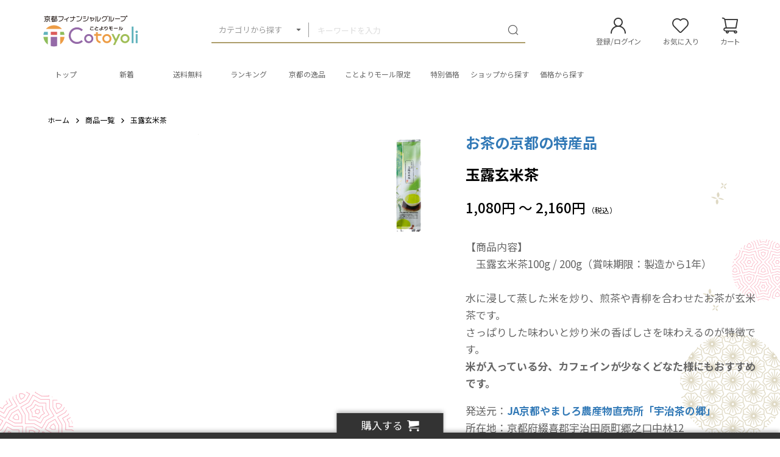

--- FILE ---
content_type: text/html; charset=UTF-8
request_url: https://www.kyotobank.co.jp/ecmall/products/detail/4854
body_size: 193308
content:
<!doctype html>
<html lang="ja">
<head prefix="og: http://ogp.me/ns# fb: http://ogp.me/ns/fb# product: http://ogp.me/ns/product#">
    <meta charset="utf-8">
    <meta name="viewport" content="width=device-width, initial-scale=1, shrink-to-fit=no">
    <meta name="eccube-csrf-token" content="pF10OxI1hj4BfWFiIBXC8COU1equscd5R50K-Mes-r8">
                <title>玉露玄米茶 / ことよりモール</title>
                                    <meta name="author" content="京都銀行">
                                <meta property="og:title" content="玉露玄米茶" />
    <meta property="og:image" content="https://www.kyotobank.co.jp/ecmall/html/upload/save_image/0304115145_65e53741e63e5.jpg" />
        <meta property="product:price:amount" content="1080"/>
    <meta property="product:price:currency" content="JPY"/>
    <meta property="product:product_link" content="https://www.kyotobank.co.jp/ecmall/products/detail/4854"/>
    <meta property="product:retailer_title" content="ことよりモール"/>


<meta property="og:type" content="og:product"/>
<meta property="og:site_name" content="ことよりモール"/>
    <meta name="description" content="【商品内容】
　玉露玄米茶100g / 200g（賞味期限：製造から1年）

水に浸して蒸した米を炒り、煎茶や青柳を合わせたお茶が玄米茶です。
さっぱりした味わいと炒り米の香ばしさを味わえるのが特徴です。
米が入っている分、カフェ">
    <meta property="og:description" content="【商品内容】
　玉露玄米茶100g / 200g（賞味期限：製造から1年）

水に浸して蒸した米を炒り、煎茶や青柳を合わせたお茶が玄米茶です。
さっぱりした味わいと炒り米の香ばしさを味わえるのが特徴です。
米が入っている分、カフェ"/>
                <meta property="og:url" content="https://www.kyotobank.co.jp/ecmall/products/detail/4854"/>
    <link rel="canonical" href="https://www.kyotobank.co.jp/ecmall/products/detail/4854" />
    
                
    <link rel="icon" href="/ecmall/html/user_data/assets/img/common/favicon.ico">
    <link rel="stylesheet" href="https://stackpath.bootstrapcdn.com/bootstrap/3.4.1/css/bootstrap.min.css" integrity="sha384-HSMxcRTRxnN+Bdg0JdbxYKrThecOKuH5zCYotlSAcp1+c8xmyTe9GYg1l9a69psu" crossorigin="anonymous">
    <link rel="stylesheet" href="https://use.fontawesome.com/releases/v5.3.1/css/all.css" integrity="sha384-mzrmE5qonljUremFsqc01SB46JvROS7bZs3IO2EmfFsd15uHvIt+Y8vEf7N7fWAU" crossorigin="anonymous">
    <link rel="stylesheet" href="//cdn.jsdelivr.net/jquery.slick/1.6.0/slick.css">
    <link rel="stylesheet" href="/ecmall/html/template/dtJEIA4008/assets/css/style.css">

        <style>
        @font-face {
            font-family: 'jeiafont';
            src:
                url( "/ecmall/html/template/dtJEIA4008/assets/icon/jeiafont/fonts/jeiafont.ttf" ) format('truetype'),
                url( "/ecmall/html/template/dtJEIA4008/assets/icon/jeiafont/fonts/jeiafont.woff" ) format('woff'),
                url( "/ecmall/html/template/dtJEIA4008/assets/icon/jeiafont/fonts/jeiafont.svg#jeiafont" ) format('svg');
            font-weight: normal;
            font-style: normal;
            font-display: swap;
        }
    </style>

    <link rel="stylesheet" href="/ecmall/html/user_data/assets/css/swiper-bundle.min.css">

<style type="text/css">
.ec-productRole__tags .ec-productRole__tag {
  padding: 4px 8px;
  border: 1px solid #F12D56;
  border-radius: 1px;
  background: #fff;
  color: #F12D56;
  font-size: min(0.8rem, 12px);
}
.slick-initialized .slick-slide{
  display: flex;
  align-items: center;
  justify-content: center;
  aspect-ratio: 1 / 1;
  overflow: hidden;
}
.slick-slide img{
  max-width: 100%;
  max-height: 100%;
  object-fit: contain;
}
.drift-img{
  position: absolute;
  top: 50%;
  left: 50%;
  transform: translate(-50%, -50%); 
}
.delivery_free_amount_notice{
    margin:0!important;
}
#delivery-free-amount-notice{
    color:#000;
    margin:0;
    /*font-size: 0.933rem;*/
}
</style>
    <script src="https://code.jquery.com/jquery-3.6.0.min.js" integrity="sha256-/xUj+3OJU5yExlq6GSYGSHk7tPXikynS7ogEvDej/m4=" crossorigin="anonymous"></script>
    <script>
        $(function() {
            $.ajaxSetup({
                'headers': {
                    'ECCUBE-CSRF-TOKEN': $('meta[name="eccube-csrf-token"]').attr('content')
                }
            });
        });
    </script>
                    <!-- ▼shutto翻訳 -->
                            
<script src="https://d.shutto-translation.com/trans.js?id=76419"></script>

        <!-- ▲shutto翻訳 -->
    <!-- ▼Google Ecommerce Tag -->
                    <script>
    window.dataLayer = window.dataLayer || [];
        dataLayer.push({ecommerce: null});
        // GA4
        dataLayer.push({
            'event': 'view_item',
            'ecommerce': {
                'items': [{
                    'item_name': '玉露玄米茶',
                    'item_id': '100g',
                    'price': '1080',
                    'affiliation': 'お茶の京都の特産品',
                    'quantity': '1'
                }]
            }
        });
    </script>


        <!-- ▲Google Ecommerce Tag -->
    <!-- ▼Google Tag Manager &lt;head&gt;内タグ -->
            <!-- Google Tag Manager -->
<script>(function(w,d,s,l,i){w[l]=w[l]||[];w[l].push({'gtm.start':
new Date().getTime(),event:'gtm.js'});var f=d.getElementsByTagName(s)[0],
j=d.createElement(s),dl=l!='dataLayer'?'&l='+l:'';j.async=true;j.src=
'https://www.googletagmanager.com/gtm.js?id='+i+dl;f.parentNode.insertBefore(j,f);
})(window,document,'script','dataLayer','GTM-56496RC');</script>
<!--// Google Tag Manager -->
        <!-- ▲Google Tag Manager &lt;head&gt;内タグ -->

                    <link rel="stylesheet" href="/ecmall/html/user_data/assets/css/customize.css?ver=20240919">
</head>
<body id="page_product_detail" class="product_page">

        <!-- ▼Google Tag Manager &lt;body&gt;内タグ -->
            <!-- Google Tag Manager (noscript) -->
<noscript><iframe src="https://www.googletagmanager.com/ns.html?id=GTM-56496RC"
height="0" width="0" style="display:none;visibility:hidden"></iframe></noscript>
<!-- End Google Tag Manager (noscript) -->
        <!-- ▲Google Tag Manager &lt;body&gt;内タグ -->
    <!-- ▼BuyeeConnect -->
            <script id="gc-script" type="text/javascript" charset="utf-8" 
src="https://connect.gdxtag.com/235a855f6d892752a864d668b381f514fcc0c70c7d125c28971c62b5fbe55fa1/main.js" 
defer></script>

        <!-- ▲BuyeeConnect -->



<div class="ec-layoutRole">
                <div class="ec-layoutRole__header">
                <!-- ▼ヘッダー(商品検索・ログインナビ・カート) -->
            <style>
    .ec-cartNavi .ec-cartNavi__badge{
        top:15px;
        right: -5px;
    }
    @media only screen and (max-width: 767px){
    .ec-cartNavi .ec-cartNavi__badge{
        top:0px;
        right: 0px;
    }
    }
</style>


<div class="ec-headerRole">

    <!-- ▼ ヘッダー左枠 ▼ -->
    <div class="ec-headerRole__left">

                <div class="ec-drawerButton">
            <span class="burger active"><span>メニュー</span></span>
        </div>

                <div class="ec-headerTitle">
            <a href="https://www.kyotobank.co.jp/ecmall/">
                                <img src="/ecmall/html/user_data/assets/img/common/logo.svg" alt="ことよりモール">
            </a>
        </div>

    </div>
    <!-- ▲ ヘッダー左枠 ▲ -->

    <!-- ▼ ヘッダー中央枠 ▼ -->
    <div class="ec-headerRole__center">

                
<style>
    /* デフォルトの矢印を削除する */
summary {
	display: block;
}

summary::-webkit-details-marker {
	display: none;
}

.ec-headerSearch__categoryPopup .ec-drawerMenu__item .ec-drawerMenu__itemText {
	position: relative;
	padding-left: 25px;
	display: flex;
    justify-content: space-between;
    align-items: center;
    width: 100%;
    padding: 10px 20px;
    color: #333;
    /*background-color: #e3ddcb;*/
    font-size: 13px;
    font-weight: 500;
    text-decoration: none;
    cursor: pointer;
}
.ec-headerSearch__categoryPopup .ec-drawerMenu__item > a::after{
    content: "\e917";
    position: inherit;
    display: inherit;
    width: auto;
    height: auto;
    top: inherit;
    right: 18px;
    color: #AC9D6A;
    font-family: 'cotoyoli-font';
    font-size: 25px;
    line-height: 1;
    transition: all 0.2s;
}

/*
.ec-headerSearch__categoryPopup .ec-drawerMenu__item .ec-drawerMenu__itemText:after {
    position: absolute;
    content: '>';
    width: 13px;
    height: 13px;
    border-top: solid 1px #333;
    border-right: solid 1px #333;
    right: 20px;
    color: #e3ddcb;
    margin-top: -1px;
}
*/
/* アコーディオンのタイトル 共通設定 */
.details-summary {
	position: relative;
	padding-left: 25px;
	display: flex;
    justify-content: space-between;
    align-items: center;
    width: 100%;
    padding: 10px 20px;
    color: #333;
    background-color: #e3ddcb;
    font-size: 13px;
    font-weight: 500;
    text-decoration: none;
    cursor: pointer;
}

/* 1つ目のアコーディオンのタイトル CSSのみでカスタマイズ */
.icon-arrow {
	&:before {
		position: absolute;
		content: '';
		width: 15px;
		height: 15px;
        color: #333;
		right: 20px;
		margin-top: -7px;
	}
	&:after {
		position: absolute;
		content: '';
		width: 13px;
		height: 13px;
		border-top: solid 1px #333;
		border-right: solid 1px #333;
		right: 20px;
		transform: rotate(135deg);
		margin-top: -1px;
	}
}
/* 1つ目のアコーディオンのタイトル オープン時 */
.details[open] .icon-arrow {
	&:after {
		transform: rotate(315deg);
		top: 50%;
		right: 25px;
	}
}
[class^="icon-"], [class*=" icon-"] {
  /* use !important to prevent issues with browser extensions that change fonts */
  font-family: 'cotoyoli-font' !important;
  font-style: normal;
  font-weight: normal;
  font-variant: normal;
  text-transform: none;
  line-height: 1;
  /* Better Font Rendering =========== */
  -webkit-font-smoothing: antialiased;
  -moz-osx-font-smoothing: grayscale;
}
.icon-f:before{
    display: inline-block;
    color: #8a6d3b;
    font-size: large;
    padding-right: 10px;
    width: 15px;
    height: 15px;
    margin-right: 10px;
    background-size: contain;
    vertical-align: sub;
}
/* 個別にアイコンを指定する場合
   background:urlのアドレスに画像ファイルの配置が必要
.sp-icon-1001:before {
  content: '';
  display: inline-block;
  width: 15px;
  height: 15px;
  margin-right: 10px;
  background:url(/ecmall/html/user_data/assets/img/common/kotoyori_icon.png);
  background-size: contain;
  vertical-align: sub;
}
.sp-icon-1008:before {
  content: '';
  display: inline-block;
  width: 15px;
  height: 15px;
  margin-right: 10px;
  background:url(/ecmall/html/user_data/assets/img/common/xxxxxxxxx.png);
  background-size: contain;
  vertical-align: sub;
}
*/
</style>

<!-- Block/search_product.twig -->

<div class="ec-headerMenu__item ec-headerSearch">
                    
                    
        <div class="ec-headerSearch__body">
        <form method="get" class="searchform" action="/ecmall/products/list">
            <div class="ec-headerSearch__wrap">
                <div class="ec-headerSearch__category">
                    <div class="ec-select has-popup">
                                                <label class="select_ui" for="categorySearch">カテゴリから探す</label>
                        <input type="checkbox" id="categorySearch">

                                                <div class="ec-headerSearch__categoryPopup">
                            <div class="ec-drawerMenu__item">
                                <a href="https://www.kyotobank.co.jp/ecmall/products/list">
                                    <span class="ec-drawerMenu__itemText">全ての商品を見る</span>
                                </a>
                            </div>
                                                        <ul class="parent">
                                <details open class="details">
                                    <summary class="details-summary icon-arrow">テーマ・目的から探す</summary>
                                                                                <li>
        <label for="categoryNavAnchor_1001" onclick="">
            <a href="https://www.kyotobank.co.jp/ecmall/products/list?category_id=1001">
                <i class="categorySearch__itemIcon cotoyoli-font icon-f icon-1001"></i><span>ことよりモール限定</span>
            </a>
        </label>
    </li>
    
                                                                                <li>
        <label for="categoryNavAnchor_1003" onclick="">
            <a href="https://www.kyotobank.co.jp/ecmall/products/list?category_id=1003">
                <i class="categorySearch__itemIcon cotoyoli-font icon-f icon-1003"></i><span>京都の逸品</span>
            </a>
        </label>
    </li>
    
                                                                                <li>
        <label for="categoryNavAnchor_1007" onclick="">
            <a href="https://www.kyotobank.co.jp/ecmall/products/list?category_id=1007">
                <i class="categorySearch__itemIcon cotoyoli-font icon-f icon-1007"></i><span>期間限定</span>
            </a>
        </label>
    </li>
    
                                                                                <li>
        <label for="categoryNavAnchor_1002" onclick="">
            <a href="https://www.kyotobank.co.jp/ecmall/products/list?category_id=1002">
                <i class="categorySearch__itemIcon cotoyoli-font icon-f icon-1002"></i><span>特別価格</span>
            </a>
        </label>
    </li>
    
                                                                                <li>
        <label for="categoryNavAnchor_1004" onclick="">
            <a href="https://www.kyotobank.co.jp/ecmall/products/list?category_id=1004">
                <i class="categorySearch__itemIcon cotoyoli-font icon-f icon-1004"></i><span>ギフト・手土産</span>
            </a>
        </label>
    </li>
    
                                                                                <li>
        <label for="categoryNavAnchor_1005" onclick="">
            <a href="https://www.kyotobank.co.jp/ecmall/products/list?category_id=1005">
                <i class="categorySearch__itemIcon cotoyoli-font icon-f icon-1005"></i><span>環境に優しい</span>
            </a>
        </label>
    </li>
    
                                                                                <li>
        <label for="categoryNavAnchor_1006" onclick="">
            <a href="https://www.kyotobank.co.jp/ecmall/products/list?category_id=1006">
                <i class="categorySearch__itemIcon cotoyoli-font icon-f icon-1006"></i><span>事業者向け商品</span>
            </a>
        </label>
    </li>
    
                                                                </details>
                            </ul>    
                            <ul class="parent">
                                <details open class="details">
                                    <summary class="details-summary icon-arrow">カテゴリから探す</summary>
                                                                                <li class="has-category">
        <input type="checkbox" id="categoryNavAnchor_38">
        <label for="categoryNavAnchor_38" onclick="" class="spa_cat">
            <i class="categorySearch__itemIcon cotoyoli-font icon-f icon-38"></i><span>グルメ</span>
        </label>

        <ul class="child">
            <li>
                <label for="categoryNavChileAnchor_38" onclick="">
                    <a href="https://www.kyotobank.co.jp/ecmall/products/list?category_id=38">
                        <i class="categorySearch__itemIcon">グルメTOP</i>
                    </a>
                </label>
            </li>
                                    <li>
        <label for="categoryNavAnchor_82" onclick="">
            <a href="https://www.kyotobank.co.jp/ecmall/products/list?category_id=82">
                <i class="categorySearch__itemIcon cotoyoli-font icon-f icon-82"></i><span>お米</span>
            </a>
        </label>
    </li>
    
                                    <li>
        <label for="categoryNavAnchor_202" onclick="">
            <a href="https://www.kyotobank.co.jp/ecmall/products/list?category_id=202">
                <i class="categorySearch__itemIcon cotoyoli-font icon-f icon-202"></i><span>お寿司・お弁当・丼もの</span>
            </a>
        </label>
    </li>
    
                                    <li>
        <label for="categoryNavAnchor_201" onclick="">
            <a href="https://www.kyotobank.co.jp/ecmall/products/list?category_id=201">
                <i class="categorySearch__itemIcon cotoyoli-font icon-f icon-201"></i><span>パン</span>
            </a>
        </label>
    </li>
    
                                    <li>
        <label for="categoryNavAnchor_44" onclick="">
            <a href="https://www.kyotobank.co.jp/ecmall/products/list?category_id=44">
                <i class="categorySearch__itemIcon cotoyoli-font icon-f icon-44"></i><span>麺類</span>
            </a>
        </label>
    </li>
    
                                    <li>
        <label for="categoryNavAnchor_53" onclick="">
            <a href="https://www.kyotobank.co.jp/ecmall/products/list?category_id=53">
                <i class="categorySearch__itemIcon cotoyoli-font icon-f icon-53"></i><span>精肉</span>
            </a>
        </label>
    </li>
    
                                    <li>
        <label for="categoryNavAnchor_54" onclick="">
            <a href="https://www.kyotobank.co.jp/ecmall/products/list?category_id=54">
                <i class="categorySearch__itemIcon cotoyoli-font icon-f icon-54"></i><span>肉加工品</span>
            </a>
        </label>
    </li>
    
                                    <li>
        <label for="categoryNavAnchor_55" onclick="">
            <a href="https://www.kyotobank.co.jp/ecmall/products/list?category_id=55">
                <i class="categorySearch__itemIcon cotoyoli-font icon-f icon-55"></i><span>魚介・水産物加工品</span>
            </a>
        </label>
    </li>
    
                                    <li>
        <label for="categoryNavAnchor_203" onclick="">
            <a href="https://www.kyotobank.co.jp/ecmall/products/list?category_id=203">
                <i class="categorySearch__itemIcon cotoyoli-font icon-f icon-203"></i><span>お鍋</span>
            </a>
        </label>
    </li>
    
                                    <li>
        <label for="categoryNavAnchor_43" onclick="">
            <a href="https://www.kyotobank.co.jp/ecmall/products/list?category_id=43">
                <i class="categorySearch__itemIcon cotoyoli-font icon-f icon-43"></i><span>お惣菜</span>
            </a>
        </label>
    </li>
    
                                    <li>
        <label for="categoryNavAnchor_223" onclick="">
            <a href="https://www.kyotobank.co.jp/ecmall/products/list?category_id=223">
                <i class="categorySearch__itemIcon cotoyoli-font icon-f icon-223"></i><span>ご飯のお供・おつまみ</span>
            </a>
        </label>
    </li>
    
                                    <li>
        <label for="categoryNavAnchor_51" onclick="">
            <a href="https://www.kyotobank.co.jp/ecmall/products/list?category_id=51">
                <i class="categorySearch__itemIcon cotoyoli-font icon-f icon-51"></i><span>お漬物</span>
            </a>
        </label>
    </li>
    
                                    <li>
        <label for="categoryNavAnchor_49" onclick="">
            <a href="https://www.kyotobank.co.jp/ecmall/products/list?category_id=49">
                <i class="categorySearch__itemIcon cotoyoli-font icon-f icon-49"></i><span>レトルト・インスタント食品</span>
            </a>
        </label>
    </li>
    
                                    <li>
        <label for="categoryNavAnchor_50" onclick="">
            <a href="https://www.kyotobank.co.jp/ecmall/products/list?category_id=50">
                <i class="categorySearch__itemIcon cotoyoli-font icon-f icon-50"></i><span>醤油・ポン酢・調味料</span>
            </a>
        </label>
    </li>
    
                                    <li>
        <label for="categoryNavAnchor_224" onclick="">
            <a href="https://www.kyotobank.co.jp/ecmall/products/list?category_id=224">
                <i class="categorySearch__itemIcon cotoyoli-font icon-f icon-224"></i><span>スープ・お出汁</span>
            </a>
        </label>
    </li>
    
                                    <li>
        <label for="categoryNavAnchor_45" onclick="">
            <a href="https://www.kyotobank.co.jp/ecmall/products/list?category_id=45">
                <i class="categorySearch__itemIcon cotoyoli-font icon-f icon-45"></i><span>ジャム・はちみつ</span>
            </a>
        </label>
    </li>
    
                                    <li>
        <label for="categoryNavAnchor_78" onclick="">
            <a href="https://www.kyotobank.co.jp/ecmall/products/list?category_id=78">
                <i class="categorySearch__itemIcon cotoyoli-font icon-f icon-78"></i><span>野菜・果物</span>
            </a>
        </label>
    </li>
    
                                    <li>
        <label for="categoryNavAnchor_81" onclick="">
            <a href="https://www.kyotobank.co.jp/ecmall/products/list?category_id=81">
                <i class="categorySearch__itemIcon cotoyoli-font icon-f icon-81"></i><span>お茶</span>
            </a>
        </label>
    </li>
    
                                    <li>
        <label for="categoryNavAnchor_88" onclick="">
            <a href="https://www.kyotobank.co.jp/ecmall/products/list?category_id=88">
                <i class="categorySearch__itemIcon cotoyoli-font icon-f icon-88"></i><span>日本酒・焼酎</span>
            </a>
        </label>
    </li>
    
                                    <li>
        <label for="categoryNavAnchor_2003" onclick="">
            <a href="https://www.kyotobank.co.jp/ecmall/products/list?category_id=2003">
                <i class="categorySearch__itemIcon cotoyoli-font icon-f icon-2003"></i><span>地ビール・洋酒</span>
            </a>
        </label>
    </li>
    
                                    <li>
        <label for="categoryNavAnchor_57" onclick="">
            <a href="https://www.kyotobank.co.jp/ecmall/products/list?category_id=57">
                <i class="categorySearch__itemIcon cotoyoli-font icon-f icon-57"></i><span>珈琲・ジュース・その他飲料</span>
            </a>
        </label>
    </li>
    
                                    <li>
        <label for="categoryNavAnchor_225" onclick="">
            <a href="https://www.kyotobank.co.jp/ecmall/products/list?category_id=225">
                <i class="categorySearch__itemIcon cotoyoli-font icon-f icon-225"></i><span>健康食品</span>
            </a>
        </label>
    </li>
    
                                    <li>
        <label for="categoryNavAnchor_204" onclick="">
            <a href="https://www.kyotobank.co.jp/ecmall/products/list?category_id=204">
                <i class="categorySearch__itemIcon cotoyoli-font icon-f icon-204"></i><span>その他</span>
            </a>
        </label>
    </li>
    
                    </ul>
    </li>
    
                                                                                <li class="has-category">
        <input type="checkbox" id="categoryNavAnchor_15">
        <label for="categoryNavAnchor_15" onclick="" class="spa_cat">
            <i class="categorySearch__itemIcon cotoyoli-font icon-f icon-15"></i><span>スイーツ・お菓子</span>
        </label>

        <ul class="child">
            <li>
                <label for="categoryNavChileAnchor_15" onclick="">
                    <a href="https://www.kyotobank.co.jp/ecmall/products/list?category_id=15">
                        <i class="categorySearch__itemIcon">スイーツ・お菓子TOP</i>
                    </a>
                </label>
            </li>
                                    <li>
        <label for="categoryNavAnchor_27" onclick="">
            <a href="https://www.kyotobank.co.jp/ecmall/products/list?category_id=27">
                <i class="categorySearch__itemIcon cotoyoli-font icon-f icon-27"></i><span>焼き菓子・クッキー</span>
            </a>
        </label>
    </li>
    
                                    <li>
        <label for="categoryNavAnchor_205" onclick="">
            <a href="https://www.kyotobank.co.jp/ecmall/products/list?category_id=205">
                <i class="categorySearch__itemIcon cotoyoli-font icon-f icon-205"></i><span>チョコレート</span>
            </a>
        </label>
    </li>
    
                                    <li>
        <label for="categoryNavAnchor_206" onclick="">
            <a href="https://www.kyotobank.co.jp/ecmall/products/list?category_id=206">
                <i class="categorySearch__itemIcon cotoyoli-font icon-f icon-206"></i><span>ケーキ・プリン</span>
            </a>
        </label>
    </li>
    
                                    <li>
        <label for="categoryNavAnchor_207" onclick="">
            <a href="https://www.kyotobank.co.jp/ecmall/products/list?category_id=207">
                <i class="categorySearch__itemIcon cotoyoli-font icon-f icon-207"></i><span>アイス・ジェラート</span>
            </a>
        </label>
    </li>
    
                                    <li>
        <label for="categoryNavAnchor_29" onclick="">
            <a href="https://www.kyotobank.co.jp/ecmall/products/list?category_id=29">
                <i class="categorySearch__itemIcon cotoyoli-font icon-f icon-29"></i><span>和菓子</span>
            </a>
        </label>
    </li>
    
                                    <li>
        <label for="categoryNavAnchor_30" onclick="">
            <a href="https://www.kyotobank.co.jp/ecmall/products/list?category_id=30">
                <i class="categorySearch__itemIcon cotoyoli-font icon-f icon-30"></i><span>せんべい・米菓</span>
            </a>
        </label>
    </li>
    
                                    <li>
        <label for="categoryNavAnchor_208" onclick="">
            <a href="https://www.kyotobank.co.jp/ecmall/products/list?category_id=208">
                <i class="categorySearch__itemIcon cotoyoli-font icon-f icon-208"></i><span>その他</span>
            </a>
        </label>
    </li>
    
                    </ul>
    </li>
    
                                                                                <li class="has-category">
        <input type="checkbox" id="categoryNavAnchor_59">
        <label for="categoryNavAnchor_59" onclick="" class="spa_cat">
            <i class="categorySearch__itemIcon cotoyoli-font icon-f icon-59"></i><span>日用品・生活用品</span>
        </label>

        <ul class="child">
            <li>
                <label for="categoryNavChileAnchor_59" onclick="">
                    <a href="https://www.kyotobank.co.jp/ecmall/products/list?category_id=59">
                        <i class="categorySearch__itemIcon">日用品・生活用品TOP</i>
                    </a>
                </label>
            </li>
                                    <li>
        <label for="categoryNavAnchor_209" onclick="">
            <a href="https://www.kyotobank.co.jp/ecmall/products/list?category_id=209">
                <i class="categorySearch__itemIcon cotoyoli-font icon-f icon-209"></i><span>食器・グラス</span>
            </a>
        </label>
    </li>
    
                                    <li>
        <label for="categoryNavAnchor_226" onclick="">
            <a href="https://www.kyotobank.co.jp/ecmall/products/list?category_id=226">
                <i class="categorySearch__itemIcon cotoyoli-font icon-f icon-226"></i><span>キッチン用品</span>
            </a>
        </label>
    </li>
    
                                    <li>
        <label for="categoryNavAnchor_227" onclick="">
            <a href="https://www.kyotobank.co.jp/ecmall/products/list?category_id=227">
                <i class="categorySearch__itemIcon cotoyoli-font icon-f icon-227"></i><span>インテリア・家具</span>
            </a>
        </label>
    </li>
    
                                    <li>
        <label for="categoryNavAnchor_80" onclick="">
            <a href="https://www.kyotobank.co.jp/ecmall/products/list?category_id=80">
                <i class="categorySearch__itemIcon cotoyoli-font icon-f icon-80"></i><span>花・植物・園芸</span>
            </a>
        </label>
    </li>
    
                                    <li>
        <label for="categoryNavAnchor_66" onclick="">
            <a href="https://www.kyotobank.co.jp/ecmall/products/list?category_id=66">
                <i class="categorySearch__itemIcon cotoyoli-font icon-f icon-66"></i><span>寝具・タオル</span>
            </a>
        </label>
    </li>
    
                                    <li>
        <label for="categoryNavAnchor_61" onclick="">
            <a href="https://www.kyotobank.co.jp/ecmall/products/list?category_id=61">
                <i class="categorySearch__itemIcon cotoyoli-font icon-f icon-61"></i><span>日用消耗品</span>
            </a>
        </label>
    </li>
    
                                    <li>
        <label for="categoryNavAnchor_65" onclick="">
            <a href="https://www.kyotobank.co.jp/ecmall/products/list?category_id=65">
                <i class="categorySearch__itemIcon cotoyoli-font icon-f icon-65"></i><span>シャンプー・リンス・石鹸</span>
            </a>
        </label>
    </li>
    
                                    <li>
        <label for="categoryNavAnchor_228" onclick="">
            <a href="https://www.kyotobank.co.jp/ecmall/products/list?category_id=228">
                <i class="categorySearch__itemIcon cotoyoli-font icon-f icon-228"></i><span>消臭・除菌・マスク</span>
            </a>
        </label>
    </li>
    
                                    <li>
        <label for="categoryNavAnchor_210" onclick="">
            <a href="https://www.kyotobank.co.jp/ecmall/products/list?category_id=210">
                <i class="categorySearch__itemIcon cotoyoli-font icon-f icon-210"></i><span>生活家電</span>
            </a>
        </label>
    </li>
    
                                    <li>
        <label for="categoryNavAnchor_71" onclick="">
            <a href="https://www.kyotobank.co.jp/ecmall/products/list?category_id=71">
                <i class="categorySearch__itemIcon cotoyoli-font icon-f icon-71"></i><span>防災グッズ・非常用品</span>
            </a>
        </label>
    </li>
    
                                    <li>
        <label for="categoryNavAnchor_35" onclick="">
            <a href="https://www.kyotobank.co.jp/ecmall/products/list?category_id=35">
                <i class="categorySearch__itemIcon cotoyoli-font icon-f icon-35"></i><span>アウトドア</span>
            </a>
        </label>
    </li>
    
                                    <li>
        <label for="categoryNavAnchor_2029" onclick="">
            <a href="https://www.kyotobank.co.jp/ecmall/products/list?category_id=2029">
                <i class="categorySearch__itemIcon cotoyoli-font icon-f icon-2029"></i><span>スポーツ</span>
            </a>
        </label>
    </li>
    
                                    <li>
        <label for="categoryNavAnchor_72" onclick="">
            <a href="https://www.kyotobank.co.jp/ecmall/products/list?category_id=72">
                <i class="categorySearch__itemIcon cotoyoli-font icon-f icon-72"></i><span>ペット用品</span>
            </a>
        </label>
    </li>
    
                                    <li>
        <label for="categoryNavAnchor_32" onclick="">
            <a href="https://www.kyotobank.co.jp/ecmall/products/list?category_id=32">
                <i class="categorySearch__itemIcon cotoyoli-font icon-f icon-32"></i><span>文房具・玩具・書籍</span>
            </a>
        </label>
    </li>
    
                                    <li>
        <label for="categoryNavAnchor_211" onclick="">
            <a href="https://www.kyotobank.co.jp/ecmall/products/list?category_id=211">
                <i class="categorySearch__itemIcon cotoyoli-font icon-f icon-211"></i><span>その他</span>
            </a>
        </label>
    </li>
    
                    </ul>
    </li>
    
                                                                                <li class="has-category">
        <input type="checkbox" id="categoryNavAnchor_87">
        <label for="categoryNavAnchor_87" onclick="" class="spa_cat">
            <i class="categorySearch__itemIcon cotoyoli-font icon-f icon-87"></i><span>美容・健康</span>
        </label>

        <ul class="child">
            <li>
                <label for="categoryNavChileAnchor_87" onclick="">
                    <a href="https://www.kyotobank.co.jp/ecmall/products/list?category_id=87">
                        <i class="categorySearch__itemIcon">美容・健康TOP</i>
                    </a>
                </label>
            </li>
                                    <li>
        <label for="categoryNavAnchor_37" onclick="">
            <a href="https://www.kyotobank.co.jp/ecmall/products/list?category_id=37">
                <i class="categorySearch__itemIcon cotoyoli-font icon-f icon-37"></i><span>メイク・スキンケア</span>
            </a>
        </label>
    </li>
    
                                    <li>
        <label for="categoryNavAnchor_212" onclick="">
            <a href="https://www.kyotobank.co.jp/ecmall/products/list?category_id=212">
                <i class="categorySearch__itemIcon cotoyoli-font icon-f icon-212"></i><span>メイク道具・グッズ</span>
            </a>
        </label>
    </li>
    
                                    <li>
        <label for="categoryNavAnchor_214" onclick="">
            <a href="https://www.kyotobank.co.jp/ecmall/products/list?category_id=214">
                <i class="categorySearch__itemIcon cotoyoli-font icon-f icon-214"></i><span>香水・フレグランス</span>
            </a>
        </label>
    </li>
    
                                    <li>
        <label for="categoryNavAnchor_213" onclick="">
            <a href="https://www.kyotobank.co.jp/ecmall/products/list?category_id=213">
                <i class="categorySearch__itemIcon cotoyoli-font icon-f icon-213"></i><span>健康・美容グッズ</span>
            </a>
        </label>
    </li>
    
                                    <li>
        <label for="categoryNavAnchor_97" onclick="">
            <a href="https://www.kyotobank.co.jp/ecmall/products/list?category_id=97">
                <i class="categorySearch__itemIcon cotoyoli-font icon-f icon-97"></i><span>健康食品・サプリメント</span>
            </a>
        </label>
    </li>
    
                                    <li>
        <label for="categoryNavAnchor_98" onclick="">
            <a href="https://www.kyotobank.co.jp/ecmall/products/list?category_id=98">
                <i class="categorySearch__itemIcon cotoyoli-font icon-f icon-98"></i><span>医薬品・医薬部外品</span>
            </a>
        </label>
    </li>
    
                                    <li>
        <label for="categoryNavAnchor_215" onclick="">
            <a href="https://www.kyotobank.co.jp/ecmall/products/list?category_id=215">
                <i class="categorySearch__itemIcon cotoyoli-font icon-f icon-215"></i><span>その他</span>
            </a>
        </label>
    </li>
    
                    </ul>
    </li>
    
                                                                                <li class="has-category">
        <input type="checkbox" id="categoryNavAnchor_17">
        <label for="categoryNavAnchor_17" onclick="" class="spa_cat">
            <i class="categorySearch__itemIcon cotoyoli-font icon-f icon-17"></i><span>ファッション</span>
        </label>

        <ul class="child">
            <li>
                <label for="categoryNavChileAnchor_17" onclick="">
                    <a href="https://www.kyotobank.co.jp/ecmall/products/list?category_id=17">
                        <i class="categorySearch__itemIcon">ファッションTOP</i>
                    </a>
                </label>
            </li>
                                    <li>
        <label for="categoryNavAnchor_217" onclick="">
            <a href="https://www.kyotobank.co.jp/ecmall/products/list?category_id=217">
                <i class="categorySearch__itemIcon cotoyoli-font icon-f icon-217"></i><span>バッグ・ポーチ</span>
            </a>
        </label>
    </li>
    
                                    <li>
        <label for="categoryNavAnchor_219" onclick="">
            <a href="https://www.kyotobank.co.jp/ecmall/products/list?category_id=219">
                <i class="categorySearch__itemIcon cotoyoli-font icon-f icon-219"></i><span>財布・ケース</span>
            </a>
        </label>
    </li>
    
                                    <li>
        <label for="categoryNavAnchor_220" onclick="">
            <a href="https://www.kyotobank.co.jp/ecmall/products/list?category_id=220">
                <i class="categorySearch__itemIcon cotoyoli-font icon-f icon-220"></i><span>アクセサリー</span>
            </a>
        </label>
    </li>
    
                                    <li>
        <label for="categoryNavAnchor_69" onclick="">
            <a href="https://www.kyotobank.co.jp/ecmall/products/list?category_id=69">
                <i class="categorySearch__itemIcon cotoyoli-font icon-f icon-69"></i><span>工芸品・絵画</span>
            </a>
        </label>
    </li>
    
                                    <li>
        <label for="categoryNavAnchor_216" onclick="">
            <a href="https://www.kyotobank.co.jp/ecmall/products/list?category_id=216">
                <i class="categorySearch__itemIcon cotoyoli-font icon-f icon-216"></i><span>ウェア・肌着</span>
            </a>
        </label>
    </li>
    
                                    <li>
        <label for="categoryNavAnchor_218" onclick="">
            <a href="https://www.kyotobank.co.jp/ecmall/products/list?category_id=218">
                <i class="categorySearch__itemIcon cotoyoli-font icon-f icon-218"></i><span>靴・靴下</span>
            </a>
        </label>
    </li>
    
                                    <li>
        <label for="categoryNavAnchor_222" onclick="">
            <a href="https://www.kyotobank.co.jp/ecmall/products/list?category_id=222">
                <i class="categorySearch__itemIcon cotoyoli-font icon-f icon-222"></i><span>その他</span>
            </a>
        </label>
    </li>
    
                    </ul>
    </li>
    
                                                                                <li class="has-category">
        <input type="checkbox" id="categoryNavAnchor_73">
        <label for="categoryNavAnchor_73" onclick="" class="spa_cat">
            <i class="categorySearch__itemIcon cotoyoli-font icon-f icon-73"></i><span>宿泊・体験</span>
        </label>

        <ul class="child">
            <li>
                <label for="categoryNavChileAnchor_73" onclick="">
                    <a href="https://www.kyotobank.co.jp/ecmall/products/list?category_id=73">
                        <i class="categorySearch__itemIcon">宿泊・体験TOP</i>
                    </a>
                </label>
            </li>
                                    <li>
        <label for="categoryNavAnchor_75" onclick="">
            <a href="https://www.kyotobank.co.jp/ecmall/products/list?category_id=75">
                <i class="categorySearch__itemIcon cotoyoli-font icon-f icon-75"></i><span>体験</span>
            </a>
        </label>
    </li>
    
                                    <li>
        <label for="categoryNavAnchor_74" onclick="">
            <a href="https://www.kyotobank.co.jp/ecmall/products/list?category_id=74">
                <i class="categorySearch__itemIcon cotoyoli-font icon-f icon-74"></i><span>宿泊・レジャー</span>
            </a>
        </label>
    </li>
    
                                    <li>
        <label for="categoryNavAnchor_42" onclick="">
            <a href="https://www.kyotobank.co.jp/ecmall/products/list?category_id=42">
                <i class="categorySearch__itemIcon cotoyoli-font icon-f icon-42"></i><span>レストラン・食事</span>
            </a>
        </label>
    </li>
    
                    </ul>
    </li>
    
                                                                </details>
                            </ul>
                        </div>
                    </div>
                </div>
                
                <div class="ec-headerSearch__keyword">
                    <div class="ec-input">
                        <input type="search" name="name" maxlength="50" class="search-name" placeholder="キーワードを入力" />
                        <button class="ec-headerSearch__keywordBtn" type="submit">
                            <i class="cotoyoli-font icon-search"></i>
                        </button>
                    </div>
                </div>

            </div>
        </form>
    </div>
</div>



    </div>
    <!-- ▲ ヘッダー中央枠 ▲ -->

    <!-- ▼ ヘッダー右枠 ▼ -->
    <div class="ec-headerRole__right">

                <div class="ec-headerMenu">

        
            <div class="ec-headerMenu__item has-popup">
                <label for="headerMenu__entry">
                    <i class="ec-headerMenu__itemIcon cotoyoli-font icon-user"></i>
                    <span class="ec-headerMenu__itemText">登録/ログイン</span>
                </label>
                <input type="checkbox" id="headerMenu__entry">
                                <div class="ec-headerMenu__itemPopup">
                    <a href="https://www.kyotobank.co.jp/ecmall/entry"><span>会員登録</span></a>
                    <a href="https://www.kyotobank.co.jp/ecmall/mypage/login"><span>ログイン</span></a>
                </div>
            </div>

        
                                    <div class="ec-headerMenu__item">
                <a href="https://www.kyotobank.co.jp/ecmall/mypage/favorite">
                    <i class="ec-headerMenu__itemIcon cotoyoli-font icon-heart"></i>
                    <span class="ec-headerMenu__itemText">お気に入り</span>
                </a>
            </div>
            
                        <div class="ec-headerMenu__item ec-cartNavi">
                <a href="https://www.kyotobank.co.jp/ecmall/cart">
                    <i class="ec-headerMenu__itemIcon cotoyoli-font icon-cart"></i>
                                        <span class="ec-headerMenu__itemText">カート</span>
                </a>
                <div class="ec-cartNavi__detail">
                    
<!-- Block/cart.twig -->
<style>
@media only screen and (max-width: 768px){
    .ec-productItemRole__shopName{
        padding-bottom: 1em;
        line-height: 1em;
    }

 

    }
    .ec-cartNaviIsset .ec-cartNaviIsset__cartContentTitle{
        line-height: 1em;
    }
}
</style>


<div class="ec-cartNavi__body">
    <div class="ec-cartNaviWrap">
        <div class="ec-cartNaviNull">
            <div class="ec-cartNaviNull__message">
                <p>現在カート内に商品はございません。</p>
            </div>
        </div>
    </div>
</div>
                </div>
            </div>
        </div>

    </div>
    <!-- ▲ ヘッダー右枠 ▲ -->

    <!-- ▼ ヘッダー下段 ▼ -->
    <div class="ec-headerRole__bottom">
        <div class="ec-headerNavigation">
            <div class="ec-headerMenu__item  "><a href="https://www.kyotobank.co.jp/ecmall/"><span class="ec-headerMenu__itemText">トップ</span></a></div>
            <div class="ec-headerMenu__item "><a href="https://www.kyotobank.co.jp/ecmall/products/list?category_id=89"><span class="ec-headerMenu__itemText">新着</span></a></div>
            <div class="ec-headerMenu__item "><a href="https://www.kyotobank.co.jp/ecmall/products/list?category_id=90"><span class="ec-headerMenu__itemText">送料無料</span></a></div>
            <div class="ec-headerMenu__item"><a href="https://www.kyotobank.co.jp/ecmall/#ranking"><span class="ec-headerMenu__itemText">ランキング</span></a></div>         
            <div class="ec-headerMenu__item hidden_mobile "><a href="https://www.kyotobank.co.jp/ecmall/products/list?category_id=1003"><span class="ec-headerMenu__itemText">京都の逸品</span></a></div>
            <div class="ec-headerMenu__item hidden_mobile "><a href="https://www.kyotobank.co.jp/ecmall/products/list?category_id=1001"><span class="ec-headerMenu__itemText">ことよりモール限定</span></a></div>
            <div class="ec-headerMenu__item hidden_mobile "><a href="https://www.kyotobank.co.jp/ecmall/products/list?category_id=1002"><span class="ec-headerMenu__itemText">特別価格</span></a></div>
                        <div class="ec-headerMenu__item "><a href="https://www.kyotobank.co.jp/ecmall/creator/list"><span class="ec-headerMenu__itemText hidden_mobile">ショップから探す</span><span class="ec-headerMenu__itemText_shop">ショップ</span></a></div>
            <div class="ec-headerMenu__item hidden_mobile has-popup ">




                <label for="headerMenu__price">
                    <span class="ec-headerMenu__itemText">価格から探す</span>
                </label>
                <input type="checkbox" id="headerMenu__price">
                                <div class="ec-headerMenu__itemPopup">
                                                                                <a href="https://www.kyotobank.co.jp/ecmall/products/list?price_range=0-1000">
                            <span class="ec-drawerMenu__itemText">～1,000円</span>
                        </a>
                                            <a href="https://www.kyotobank.co.jp/ecmall/products/list?price_range=1000-3000">
                            <span class="ec-drawerMenu__itemText">1,000円～3,000円</span>
                        </a>
                                            <a href="https://www.kyotobank.co.jp/ecmall/products/list?price_range=3000-5000">
                            <span class="ec-drawerMenu__itemText">3,000円～5,000円</span>
                        </a>
                                            <a href="https://www.kyotobank.co.jp/ecmall/products/list?price_range=5000-10000">
                            <span class="ec-drawerMenu__itemText">5,000円～10,000円</span>
                        </a>
                                            <a href="https://www.kyotobank.co.jp/ecmall/products/list?price_range=10000-20000">
                            <span class="ec-drawerMenu__itemText">10,000円～20,000円</span>
                        </a>
                                            <a href="https://www.kyotobank.co.jp/ecmall/products/list?price_range=20000-99999999">
                            <span class="ec-drawerMenu__itemText">20,000円～</span>
                        </a>
                                    
                </div>
            </div>

        </div>
    </div>
    <!-- ▲ ヘッダー下段 ▲ -->

</div>


<script>
    $(function() {
                $('.ec-headerNavigation .ec-headerMenu__item:eq(1) a, .ec-headerNavigation .ec-headerMenu__item:eq(4) a').on('click', function(){
            $('.ec-headerNavigation .ec-headerMenu__item').removeClass('is-active');
            $(this).parent().addClass('is-active');
        });

                var hash = location.hash;
        if ( hash ) {
            if ( $('.ec-headerNavigation').find('a[href*="' + hash + '"]').length ) {
                $('.ec-headerNavigation .ec-headerMenu__item').removeClass('is-active');
                $('.ec-headerNavigation').find('a[href*="' + hash + '"]').parent().addClass('is-active');
            }
        }

    });
</script>

        <!-- ▲ヘッダー(商品検索・ログインナビ・カート) -->

        </div><!-- ec-layoutRole__header -->
    
                <div class="ec-layoutRole__contentTop">
                <!-- ▼パンくず -->
                        <div class="breadcrumbs">
        <ul>
            <li>
                <a href="https://www.kyotobank.co.jp/ecmall/">
                    ホーム
                </a>
            </li>
                            <li>
                    <a href="https://www.kyotobank.co.jp/ecmall/products/list">
                        商品一覧
                    </a>
                </li>
            
                                            <li>
                <span>
                                            玉露玄米茶
                                    </span>
                </li>
                    </ul>
    </div>

        <!-- ▲パンくず -->

        </div><!-- ec-layoutRole__contentTop -->
    
    <div class="ec-layoutRole__contents">
                
                
        <div class="ec-layoutRole__main">
                        
                        <style>        
.recommend-point {
    color: black;
    text-decoration: underline;
}
.recommend-point:hover{
    text-decoration: none;
}
.recommend_average {
    color: #FFA64D;
}
.ec-productItemRole__review a{
    display: inline;
}

.ec-rankingRole__tabBlock {
    padding: 0;
}

.ec-rankingRole__listItem .ec-rankingRole__image::before {
    content: none;
}

.ec-blockHeading {
    margin: 30px 0 25px;
}

.ec-layoutRole .ec-layoutRole__main {
    padding-bottom: 0;
}

.ec-rankingRole {
    padding: 10px 0;
    border-bottom: none;
}
</style>

    <div class="ec-productRole">
        <div class="ec-productRole__grid">
            <div class="ec-productRole__gridCell cellLeft">

                                <div class="ec-productRole__visual">

                                        <div class="ec-productVisualMain">
                                                <div class="ec-slickContainer">
                                <div class="slide-item">
                                <a class="luminous-gallery" data-iteration="<!--{$num}-->" href="/ecmall/html/upload/save_image/0304115145_65e53741e63e5.jpg" target="_blank">
                                    <img class="drift-img" src="/ecmall/html/upload/save_image/0304115145_65e53741e63e5.jpg" data-zoom="/ecmall/html/upload/save_image/0304115145_65e53741e63e5.jpg" alt="玉露玄米茶">
                                </a>
                            </div>
                            </div>
                    </div>

                                        <div class="ec-productVisualNav desktop">
                            <div class="slideThumb"><img src="/ecmall/html/upload/save_image/0304115145_65e53741e63e5.jpg" alt=""></div>
                        </div>

                                        <div class="ec-productVisualNav sphone">
                        <div class="sideInNavShelf">
                                    <div class="slideThumb" data-index="0"><img src="/ecmall/html/upload/save_image/0304115145_65e53741e63e5.jpg" alt=""></div>
                                </div>
                    </div>

                                        <div class="sideInNavToggleBtn">
                        <i class="jeiafont jeia-grid"></i>
                        <span class="currentNum">1</span>
                        <span class="ceparate">/</span>
                        <span class="totalNum">1</span>
                    </div>
                </div>

                                <div class="drift-pane"></div>

            </div>

            <div class="ec-productRole__gridCell cellRight">

                                <div class="ec-productRole__profile">

                                                                                                                            
                                            <div class="ec-productRole__title">
                            <h1><a href="https://www.kyotobank.co.jp/ecmall/creator/584/profile">お茶の京都の特産品</a></h1>
                        </div>
                    
                                        <div class="ec-productRole__title">
                        <h1>玉露玄米茶</h1>
                    </div>

                                                        
                                        <div class="ec-productRole__price">
                        <div class="ec-price">
                                                                                                                <span class="ec-price__price price02-default">1,080円 ～ 2,160円</span>
                        <span class="ec-price__tax">（税込）</span>
               
            
                                </div>
                    </div>

                                        <div class="ec-productRole__description delivery_free_amount_notice">
                        <p id="delivery-free-amount-notice">
                                                    </p>
                      
                    </div>

                                        <div class="ec-productRole__description">
                          <p class="text_overflow">【商品内容】<br />
　玉露玄米茶100g / 200g（賞味期限：製造から1年）<br />
<br />
水に浸して蒸した米を炒り、煎茶や青柳を合わせたお茶が玄米茶です。<br />
さっぱりした味わいと炒り米の香ばしさを味わえるのが特徴です。<br />
<B>米が入っている分、カフェインが少なくどなた様にもおすすめです。</B><br />
<P>発送元：<B><a href="https://ochanokyoto.jp/spot/detail.php?sid=108">JA京都やましろ農産物直売所「宇治茶の郷」</a></B><br />
所在地：京都府綴喜郡宇治田原町郷之口中林12<br />
TEL：0774-88-2629<br />
定休日：年中無休（年末年始・特休日除く）<br />
営業時間：平　日９時半～15時半<br />
　　　　　土日祝９時半～16時半<br />
駐車場：あり<br />
アクセス：国道３０７号線「田原小学校前」交差点すぐ<br />
<font color="darkorange"><B>＼選りすぐりの宇治茶がずらり。／</B></font><br />
日本煎茶の祖・永谷宗円（ながたにそうえん）出生の地、宇治田原町にあるJAの直売所。<br />
宇治茶はもちろん、新鮮野菜など地元産品のお買い物も楽しめます！</P></p>
                          <div class="ec-more"><a href="">もっと見る</a></div>
                    </div>

                                            <div class="ec-productRole__code">
                        商品コード：<span class="product-code-default">100g ～ 200g</span>
                    </div>
    
                                        <ul class="ec-productRole__tags">
                            <li class="ec-productRole__tag tag_18">お茶の京都</li>
                            <li class="ec-productRole__tag tag_2">おすすめ商品</li>
                        </ul>


                    
                                    <div style="display:none;">
                                        <div class="ec-productRole__category category_1" value="1">カテゴリから探す</div>
                                        <div class="ec-productRole__category category_2" value="38">グルメ</div>
                                        <div class="ec-productRole__category category_3" value="81">お茶</div>
                                        <div class="ec-productRole__category category_4" value="1000">テーマ・目的から探す</div>
                                        <div class="ec-productRole__category category_5" value="1003">京都の逸品</div>
                                        <div class="ec-productRole__category category_6" value="2000">特集</div>
                                        <div class="ec-productRole__category category_7" value="2014">お茶の京都の特産品</div>
                            </div>
    


        
                
                                                        
            

                    <div class="ec-productRole__category">
                        <p class="ec-color-red">送料や店舗概要についてはページ下部をご覧ください。</p>
                    </div>


                    <form action="https://www.kyotobank.co.jp/ecmall/products/add_cart/4854" method="post" id="form1" name="form1">
                        <div class="ec-productRole__actions">

                                                                    <div class="ec-productRole__class classCategory1">
                                <p class="classLabel">内容量</p>
                                <div class="ec-select">
                                    <select id="classcategory_id1" name="classcategory_id1" class="form-control"><option value="__unselected">選択してください</option><option value="91">１００ｇ</option><option value="93">２００ｇ</option></select>
                                    
                                </div>
                            </div>
                            

                                                        <div class="ec-productRole__cartinRow">
                                                                    <p class="quantityLabel">数量：</p>
                                <div class="ec-quantityRole">
                                    <div class="ec-quantityRole__btn btnMinus"><i class="jeiafont jeia-remove"></i></div>
                                    <div class="ec-numberInput">
                                        <input type="number" id="quantity" name="quantity" required="required" min="1" maxlength="9" class="form-control" value="1" />
                                        
                                    </div>
                                    <div class="ec-quantityRole__btn btnPlus"><i class="jeiafont jeia-add"></i></div>
                                </div>

                                                                <div class="ec-productRole__btn">
                                    <button type="submit" class="ec-blockBtn--cartin add-cart">
                                        カートに入れる
                                    </button>
                                </div>
    
                                                                    <div class="">
                                            <a href="#" id="favorite" class="ec-blockBtn--favorite">
                                        <i class="jeiafont jeia-heart"><span>お気に入りに追加</span></i>
                                    </a>
                                        </div>
                                </div>                        </div>                        <input type="hidden" id="product_id" name="product_id" value="4854" /><input type="hidden" id="ProductClass" name="ProductClass" /><input type="hidden" id="_token" name="_token" value="UkiW_XNvYI0GiOrrmd5DlmBAmQeBK80pE_etTpikEyQ" />
                    </form>

                                            <form action="https://www.kyotobank.co.jp/ecmall/products/add_favorite/4854" method="post" id="form_favorite">
                    </form>
    
                                        <div class="ec-productRole__share">
                        <p class="shareLabel">SHARE</p>
                        <ul class="shareBtnList">
                        <li><a class="shareBtn x-twitter" href="https://twitter.com/share?url="><i class="jeiafont jeia-x-twitter"></i><span>X</span></a></li><li><a class="shareBtn facebook" href="https://www.facebook.com/sharer/sharer.php?u="><i class="jeiafont jeia-facebook"></i><span>Facebook シェア</span></a></li><li><a class="shareBtn line" href="https://social-plugins.line.me/lineit/share?url="><i class="jeiafont jeia-line2"></i><span>LINE</span></a></li><li><a class="shareBtn pocket" href="http://getpocket.com/edit?url="><i class="jeiafont jeia-get-pocket"></i><span>Pocket</span></a></li><li><a class="shareBtn hatena" href="http://b.hatena.ne.jp/add?mode=confirm&url="><i class="jeiafont jeia-hatenabookmark"></i><span>はてなブックマーク</span></a></li><li><a class="shareBtn no-window pinterest" data-pin-do="buttonBookmark" data-pin-custom="true" data-pin-lang="ja" data-pin-save="false" href="//jp.pinterest.com/pin/create/button/"><i class="jeiafont jeia-pinterest"></i><span>Pinterest</span></a><script async defer src="//assets.pinterest.com/js/pinit.js"></script></li>                        </ul>
                    </div>

                                        <div class="ec-modal">
                        <div class="ec-modal-overlay">
                            <div class="ec-modal-wrap">
                                <span class="ec-modal-close"><span class="ec-icon"><img src="/ecmall/html/template/dtJEIA4008/assets/icon/cross-dark.svg" alt=""/></span></span>
                                <div id="ec-modal-header" class="text-center">カートに追加しました。</div>
                                <div class="ec-modal-box">
                                    <div class="ec-role">
                                        <span class="ec-inlineBtn--cancel">お買い物を続ける</span>
                                        <a href="https://www.kyotobank.co.jp/ecmall/cart" class="ec-inlineBtn--action">カートへ進む</a>
                                    </div>
                                </div>
                            </div>
                        </div>
                    </div>

                </div>            </div>        </div>
        
    </div>
                                        <div class="ec-layoutRole__mainBottom">
                        <!-- ▼商品概要 -->
            <style>

/*タブ切り替え全体のスタイル*/
.tabs {
  margin-top: 50px;
  padding-bottom: 40px;
  background-color: #fff;
  margin: 0 auto;}

/*タブのスタイル*/
.tab_item {
  width: calc(100%/10);
  height: 50px;
  background-color: #fff;
  line-height: 50px;
  text-align: center;
  color: #000;
  display: block;
  float: left;
  text-align: center;
  font-weight: bold;
  transition: all 0.2s ease;
  border-bottom: 3px solid #ffe4e1;
  margin: 0 5px;
}
.tab_item:hover {
  opacity: 0.75;
}

/*ラジオボタンを全て消す*/
input[name="tab_item"] {
  display: none;
}

/*タブ切り替えの中身のスタイル*/
.tab_content {
  display: none;
  padding: 50px 0 0;
  clear: both;
  overflow: hidden;
  border-top: 1px solid #ccc;
}

.tab_content .wrap{
    display: flex;
    margin-bottom: 100px;
}

.tab_content .wrap: last-child{
    margin-bottom: 0;
}

.tab_content .wrap .left,
.tab_content .wrap .right,
.tab_content .wrap .tables{
    width: calc(100%/2);
}

.tab_content .wrap .tables{
    padding: 30px 80px;
}

.tab_content .wrap .right{
    padding: 7%;
}

.tab_content .wrap .right .text h2{
    width: 98%;
    margin: 0 auto 20px;
    font-size: 1.4em;
    font-weight: bold;
    text-align: center;
    line-height: 1.5;
}

.tab_content .wrap .right .text p{
    color: #666;
    line-height: 2;
}


/*選択されているタブのコンテンツのみを表示*/
#all:checked ~ #all_content,
#programming:checked ~ #programming_content,
#design:checked ~ #design_content {
  display: block;
}

/*選択されているタブのスタイルを変える*/
.tabs input:checked + .tab_item {
  background-color: #fff;
  color: #000;
  border-bottom: 3px solid #F12D56;
}

/* 商品詳細テーブル装飾 */
.tables table{
    width: 100%
}

.tables table tr{
    border-bottom: 2px solid #000;
}

.tables table th{
    width: 20%;
    padding: 15px 0;
    vertical-align: top;
}

.tables table td{
    padding: 15px 0;
    font-size: inherit;
    color: #333;
}

.no_border{
    border-bottom: none !important;
}

summary {
  /* display: list-item;以外を指定してデフォルトの三角形アイコンを消します */
  display: block;
}

summary::-webkit-details-marker {
  /* Safariで表示されるデフォルトの三角形アイコンを消します */
  display: none;
}


@media only screen and (min-width: 1280px){
}
@media only screen and (min-width: 768px) and (max-width: 1279px){

    .tab_item {
        width: calc(100%/2);
    }

    .tab_content .wrap .tables {
        padding:0;
        width:100%;
    }
    .tables table th{
    　  width:40%;
    }
}

@media only screen and (max-width: 768px){

     .tab_item {
       width: calc(90%/2);
       margin: 0 2.5%;
     }

     .tab_content .wrap{
      display: block;
     }

     .tab_content .wrap .left,
     .tab_content .wrap .right{
      width: 100%;
     }

     .tab_content .wrap .right{
      padding: 2%;
     }

     .tab_content .wrap .tables {
          padding:0;
        width:100%;
    }
    .tables table th{
    　width:40%;
    }　
}
</style>

    
            
<div id="overview" class="ec-productReviewRole">

    <div class="tabs">
        <input class="tab_item_input" id="programming" type="radio" name="tab_item" checked>
        <label class="tab_item" for="programming">商品詳細</label>
        <input class="tab_item_input" id="all" type="radio" name="tab_item">
        <label class="tab_item" for="all">送料・店舗概要</label>

        <div class="tab_content" id="programming_content">
                                                            
                                                                            
                                                                            
                                                                            
                                                                            
                                    </div>
        <div class="tab_content" id="all_content">
            <div class="tab_content_description">
                <div class="wrap">
                    <div class="tables">
                        <table>
                            <tbody>
                                <tr>
                                    <th>配送方法</th>
                                    <td>
                                                                                                                                                                                                                                                                                                JA京都やましろ(JA京都やましろ)
                                                                            </td>
                                </tr>

                                <tr>
                                    <th>送料（税込）</th>
                                    <td>
                                                                                                                                                                                                                                                                                                                                                                                                                                                                                                                                                                                                                                                                                                                    <details>
                                                <summary>
                                                    <span class="ec-color-red">配送方法が「JA京都やましろ」の地域別送料詳細はこちら　</span><span class="ec-color-black">▶</span>
                                                </summary>
                                            <ul class="ec-label__postage">
                                                                                                                                                                                                                                                                                                                                                                                                                                                                                    <li>北海道 …￥1,430</li>
                                                                                                                                                                                                                                                                                                                                                                                                                                                                                                                                                                                                                                                                                                                                                                                                                                                                                                                                                                                                                    <li>青森県,岩手県,宮城県 …￥1,020</li>
                                                                                                                                                                                                                                                                                                                                                                                                                                                                                                                                                                                                                                                                                                                                                                                                                                                                                                                                                                                                                    <li>秋田県,山形県,福島県 …￥1,020</li>
                                                                                                                                                                                                                                                                                                                                                                                                                                                                                                                                                                                                                                                                                                                                                                                                                                                                                                                                                                                                                    <li>茨城県,栃木県,群馬県 …￥870</li>
                                                                                                                                                                                                                                                                                                                                                                                                                                                                                                                                                                                                                                                                                                                                                                                                                                                                                                                                                                                                                                                                                                                                                                                                                                                                                                                        <li>埼玉県,千葉県,東京都,神奈川県 …￥870</li>
                                                                                                                                                                                                                                                                                                                                                                                                                                                                                                                                                                                                                                                                                                                                                                                                                                                                                                                                                                                                                    <li>新潟県,富山県,石川県 …￥770</li>
                                                                                                                                                                                                                                                                                                                                                                                                                                                                                                                                                                                                                                                                                                                                                                                                                                                                                                                                                                                                                    <li>福井県,山梨県,長野県 …￥770</li>
                                                                                                                                                                                                                                                                                                                                                                                                                                                                                                                                                                                                                                                                                                                                                                                                                                                                                                                                                                                                                                                                                                                                                                                                                                                                                                                        <li>岐阜県,静岡県,愛知県,三重県 …￥770</li>
                                                                                                                                                                                                                                                                                                                                                                                                                                                                                                                                                                                                                                                                                                                                                                                                                                                                                                                                                                                                                                                                                                                                                                                                                                                                                                                                                                                                                                                                                                                                                                                                                                                                                                                                                                                                                                                                                                                                <li>滋賀県,京都府,大阪府,兵庫県,奈良県,和歌山県 …￥670</li>
                                                                                                                                                                                                                                                                                                                                                                                                                                                                                                                                                                                                                                                                                                                                                                                                                                                                                                                                                                                                                                                                                                                                                                                                                                                                                                                                                                                                                                                                                                                                                                                                                            <li>鳥取県,島根県,岡山県,広島県,山口県 …￥770</li>
                                                                                                                                                                                                                                                                                                                                                                                                                                                                                                                                                                                                                                                                                                                                                                                                                                                                                                                                                                                                                                                                                                                                                                                                                                                                                                                        <li>徳島県,香川県,愛媛県,高知県 …￥770</li>
                                                                                                                                                                                                                                                                                                                                                                                                                                                                                                                                                                                                                                                                                                                                                                                                                                                                                                                                                                                                                                                                                                                                                                                                                                                                                                                                                                                                                                                                                                                                                                                                                            <li>福岡県,佐賀県,長崎県,熊本県,大分県 …￥970</li>
                                                                                                                                                                                                                                                                                                                                                                                                                                                                                                                                                                                                                                                                                                                <li>宮崎県,鹿児島県 …￥970</li>
                                                                                                                                                                                                                                                            <li>沖縄県 …￥1,430</li>
                                                                                                                                        </ul>
                                            </details>
                                                                                                                </td>
                                </tr>

                                <tr>
                                    <th>お届け目安</th>
                                    <td>
                                    
                                                                                
                                                                                                                                                                                                                                                                                                                                                                                                                                                                                                                                                                                                        
                                                                                                                                                                                                                                                                                                                                                                            
                                                                                            <!-- 発送日目安の種類が全て同じ場合は発送日目安だけを表示 -->
                                                ご注文確定日より約1週間後発送予定
                                                                                    
                                                                            </td>
                                </tr>

                                <tr>
                                    <th>店舗名</th>
                                    <td>
                                                                            <p class="ec-label__shop">お茶の京都の特産品</p>
                                        <p class="ec-label__postCode">〒611-0021</p>
                                        <p class="ec-label__address">京都府宇治市宇治乙方7-13京阪宇治ビル1階 </p>
                                        <p class="ec-label__phone">電話番号：0774253239</p>
                                                                        </td>
                                </tr>

                                <tr>
                                    <th>返品・交換</th>
                                    <td>
                                                                                                                        お客さまのご都合によるご返品はお受けできません。商品の品質、お届けには万全を期しておりますが、万が一不良品がありましたら、商品到着後3日以内にご連絡ください。 返品送料は弊社が負担いたします。
                                                                                                                </td>
                                </tr>

                                
                                                                <tr>
                                    <th></th>
                                    <td>
                                                                                    <a href="https://www.kyotobank.co.jp/ecmall/creator/584/profile" >店舗詳細・プライバシーポリシー等はこちら</a>
                                                                            </td>
                                </tr>
                            </tbody>
                        </table>
                    </div>
                </div>
            </div>
        </div>
    </div>
</div>

        <!-- ▲商品概要 -->

                </div><!-- ec-layoutRole__mainBottom -->
                    </div><!-- ec-layoutRole__main -->

                    </div><!-- ec-layoutRole__contents -->

                <div class="ec-layoutRole__contentBottom">
                <!-- ▼この商品をみた人はこんな商品もみています -->
            <div class="anchor" id="RelatedProduct" name="RelatedProduct">
</div>



<!-- ▼関連商品エリア -->
                            
                
                
<div class="ec-blockHeading"><h2><span>関連商品</span></h2></div>
<div class="ec-rankingRole">
    <div class="ec-rankingRole__tabBlock select_tabBlock" id="ranking_switch">
        <div class="ec-rankingRole__tabBlockContainer swiper">
            <ul class="ec-rankingRole__list swiper-wrapper">
                    
                                                                                                                                                
                                                                                
                <li class="ec-rankingRole__listItem swiper-slide">

                    <a href="https://www.kyotobank.co.jp/ecmall/products/detail/4856">
                        <!-- 商品画像表示 -->
                        <div class="ec-rankingRole__image">
                                        <img src="/ecmall/html/upload/save_image/0304115434_65e537ea71bfc.jpg">
                                    </div>

                        <div class="ec-rankingRole__content">

                            <!-- 商品名称表示 -->
                            <div class="ec-rankingRole__title">煎茶玄米茶</div>

                            <!-- 商品価格表示 -->
                                        <div class="ec-rankingRole__price">
                                <div class="ec-price ">
                                                                <span class="ec-price__price">540</span>
                                    <span class="ec-price__tax">(税込)</span><span class="ec-price__end-marker"> ～</span>
                                                                        </div>
                            </div>
                        </div>
                    </a>

                    <div class="ec-rankingRole__content">
                        <!-- 店舗名（リンク）表示 -->
                        <div class="ec-rankingRole__shopName">
                            <span>
                                            <a href="https://www.kyotobank.co.jp/ecmall/creator/584/profile">お茶の京都の特産品</a>
                                        </span>
                        </div>
                                                                                                                                                                                        </div>
                </li>
                                                                </ul>
            <div class="swiper-button-next"></div>
            <div class="swiper-button-prev"></div>
            <div class="swiper-scrollbar"></div>
        </div>
    </div>
</div>
<!-- ▲関連商品エリア -->

<!-- ▼この商品を見た人はこんな商品も見ていますエリア -->
<div class="anchor" id="related_product" name="related_product">
</div>

<!-- ▲この商品を見た人はこんな商品も見ていますエリア -->


        <!-- ▲この商品をみた人はこんな商品もみています -->
    <!-- ▼同じカテゴリの商品を自動で表示 -->
            <div class="anchor" id="same_category_product" name="same_category_product">
</div>


    <div class="ec-blockHeading">
        <h2>
            <span>このカテゴリの他の商品</span>
        </h2>
    </div>
<div class="ec-rankingRole">
    <div class="ec-rankingRole__tabBlock select_tabBlock" id="ranking_switch">
        <div class="ec-rankingRole__tabBlockContainer swiper">
            <ul class="ec-rankingRole__list swiper-wrapper">
                
                                                                                                                                                                                                                                                                                                
                                                                                
                <li class="ec-rankingRole__listItem swiper-slide">

                    <a href="https://www.kyotobank.co.jp/ecmall/products/detail/5034">
                        <!-- 商品画像表示 -->
                        <div class="ec-rankingRole__image">
                                                            <img src="/ecmall/html/upload/save_image/0327171222_6603d4e67832c.jpg">
                                                    </div>

                        <div class="ec-rankingRole__content">

                            <!-- 商品名称表示 -->
                            <div class="ec-rankingRole__title">【メール便送料無料】国産大麦若葉 100% 粉末 100g 宇治茶の木谷製茶場</div>
                            
                            <!-- 商品価格表示 -->
                                                        <div class="ec-rankingRole__price">
                                <div class="ec-price discounted-price-red">
                                                                <span class="ec-price__price">1,453</span>
                                    <span class="ec-price__tax ec-price__end-marker">(税込)</span>
                                                                                                                                <span class="ec-price__tax_sale">
                                        4%OFF
                                    </span>
                                                            </div>
                            </div>
                        </div>
                    </a>

                    <div class="ec-rankingRole__content">
                        <!-- 店舗名（リンク）表示 -->
                        <div class="ec-rankingRole__shopName">
                            <span>
                                                            <a href="https://www.kyotobank.co.jp/ecmall/creator/44/profile">宇治茶の木谷製茶場</a>
                                                        </span>
                        </div>
                                                                                                                                                                                                                                    </div>
                </li>
                   
                                                                                                                                                
                                                                                
                <li class="ec-rankingRole__listItem swiper-slide">

                    <a href="https://www.kyotobank.co.jp/ecmall/products/detail/9948">
                        <!-- 商品画像表示 -->
                        <div class="ec-rankingRole__image">
                                                            <img src="/ecmall/html/upload/save_image/0905163018_68ba918a266ca.jpg">
                                                    </div>

                        <div class="ec-rankingRole__content">

                            <!-- 商品名称表示 -->
                            <div class="ec-rankingRole__title">【玉露・煎茶】山城の露／優等煎茶セット　桐箱入</div>
                            
                            <!-- 商品価格表示 -->
                                                        <div class="ec-rankingRole__price">
                                <div class="ec-price ">
                                                                <span class="ec-price__price">10,800</span>
                                    <span class="ec-price__tax ec-price__end-marker">(税込)</span>
                                                                                        </div>
                            </div>
                        </div>
                    </a>

                    <div class="ec-rankingRole__content">
                        <!-- 店舗名（リンク）表示 -->
                        <div class="ec-rankingRole__shopName">
                            <span>
                                                            <a href="https://www.kyotobank.co.jp/ecmall/creator/584/profile">お茶の京都の特産品</a>
                                                        </span>
                        </div>
                                                                                                                                                                                                                                    </div>
                </li>
                   
                                                                                                                                                
                                                                                
                <li class="ec-rankingRole__listItem swiper-slide">

                    <a href="https://www.kyotobank.co.jp/ecmall/products/detail/4885">
                        <!-- 商品画像表示 -->
                        <div class="ec-rankingRole__image">
                                                            <img src="/ecmall/html/upload/save_image/0305134355_65e6a30b75dc2.jpg">
                                                    </div>

                        <div class="ec-rankingRole__content">

                            <!-- 商品名称表示 -->
                            <div class="ec-rankingRole__title">【煎茶】京の香り</div>
                            
                            <!-- 商品価格表示 -->
                                                        <div class="ec-rankingRole__price">
                                <div class="ec-price ">
                                                                                                <span class="ec-price__price">1,080</span>
                                    <span class="ec-price__tax">(税込)</span><span class="ec-price__end-marker"> ～</span>
                                                                                                                        </div>
                            </div>
                        </div>
                    </a>

                    <div class="ec-rankingRole__content">
                        <!-- 店舗名（リンク）表示 -->
                        <div class="ec-rankingRole__shopName">
                            <span>
                                                            <a href="https://www.kyotobank.co.jp/ecmall/creator/584/profile">お茶の京都の特産品</a>
                                                        </span>
                        </div>
                                                                                                                                                                                                                                    </div>
                </li>
                   
                                                                                                                                                                                                                                                            
                                                                                
                <li class="ec-rankingRole__listItem swiper-slide">

                    <a href="https://www.kyotobank.co.jp/ecmall/products/detail/200">
                        <!-- 商品画像表示 -->
                        <div class="ec-rankingRole__image">
                                                            <img src="/ecmall/html/upload/save_image/1123103051_637d77cb79cf8.jpg">
                                                    </div>

                        <div class="ec-rankingRole__content">

                            <!-- 商品名称表示 -->
                            <div class="ec-rankingRole__title">宇治田原茶ティーバッグ・玉露『大道寺』(3g×7）</div>
                            
                            <!-- 商品価格表示 -->
                                                        <div class="ec-rankingRole__price">
                                <div class="ec-price ">
                                                                <span class="ec-price__price">630</span>
                                    <span class="ec-price__tax ec-price__end-marker">(税込)</span>
                                                                                        </div>
                            </div>
                        </div>
                    </a>

                    <div class="ec-rankingRole__content">
                        <!-- 店舗名（リンク）表示 -->
                        <div class="ec-rankingRole__shopName">
                            <span>
                                                            <a href="https://www.kyotobank.co.jp/ecmall/creator/57/profile">有限会社流芳園</a>
                                                        </span>
                        </div>
                                                                                                                                                                                                                                    </div>
                </li>
                   
                                                                                                                                                                                                                                                                                                
                                                                                
                <li class="ec-rankingRole__listItem swiper-slide">

                    <a href="https://www.kyotobank.co.jp/ecmall/products/detail/4120">
                        <!-- 商品画像表示 -->
                        <div class="ec-rankingRole__image">
                                                            <img src="/ecmall/html/upload/save_image/1116171546_6555cfb221380.jpg">
                                                    </div>

                        <div class="ec-rankingRole__content">

                            <!-- 商品名称表示 -->
                            <div class="ec-rankingRole__title">産地元詰煎茶500g</div>
                            
                            <!-- 商品価格表示 -->
                                                        <div class="ec-rankingRole__price">
                                <div class="ec-price ">
                                                                <span class="ec-price__price">2,160</span>
                                    <span class="ec-price__tax ec-price__end-marker">(税込)</span>
                                                                                        </div>
                            </div>
                        </div>
                    </a>

                    <div class="ec-rankingRole__content">
                        <!-- 店舗名（リンク）表示 -->
                        <div class="ec-rankingRole__shopName">
                            <span>
                                                            <a href="https://www.kyotobank.co.jp/ecmall/creator/551/profile">京都ちきりや</a>
                                                        </span>
                        </div>
                                                                                                                                                                                                                                    </div>
                </li>
                   
                                                                                                                                                                                    
                                                                                
                <li class="ec-rankingRole__listItem swiper-slide">

                    <a href="https://www.kyotobank.co.jp/ecmall/products/detail/3761">
                        <!-- 商品画像表示 -->
                        <div class="ec-rankingRole__image">
                                                            <img src="/ecmall/html/upload/save_image/1003113244_651b7d4c66f34.jpg">
                                                    </div>

                        <div class="ec-rankingRole__content">

                            <!-- 商品名称表示 -->
                            <div class="ec-rankingRole__title">【六角ちきりや茶舗】ほうじ茶ティパック１００入りお得セット【８g１００個入り×3本】</div>
                            
                            <!-- 商品価格表示 -->
                                                        <div class="ec-rankingRole__price">
                                <div class="ec-price discounted-price-red">
                                                                <span class="ec-price__price">5,832</span>
                                    <span class="ec-price__tax ec-price__end-marker">(税込)</span>
                                                                                                                                <span class="ec-price__tax_sale">
                                        4%OFF
                                    </span>
                                                            </div>
                            </div>
                        </div>
                    </a>

                    <div class="ec-rankingRole__content">
                        <!-- 店舗名（リンク）表示 -->
                        <div class="ec-rankingRole__shopName">
                            <span>
                                                            <a href="https://www.kyotobank.co.jp/ecmall/creator/506/profile">六角ちきりや茶舗</a>
                                                        </span>
                        </div>
                                                                                                                                                                                                                                    </div>
                </li>
                   
                                                                                                                                                
                                                                                
                <li class="ec-rankingRole__listItem swiper-slide">

                    <a href="https://www.kyotobank.co.jp/ecmall/products/detail/4810">
                        <!-- 商品画像表示 -->
                        <div class="ec-rankingRole__image">
                                                            <img src="/ecmall/html/upload/save_image/0229160007_65e02b7776c6d.jpg">
                                                    </div>

                        <div class="ec-rankingRole__content">

                            <!-- 商品名称表示 -->
                            <div class="ec-rankingRole__title">宇治玉露・宇治煎茶・碾茶　ティーバッグ３種詰め合わせセット</div>
                            
                            <!-- 商品価格表示 -->
                                                        <div class="ec-rankingRole__price">
                                <div class="ec-price ">
                                                                <span class="ec-price__price">4,536</span>
                                    <span class="ec-price__tax ec-price__end-marker">(税込)</span>
                                                                                        </div>
                            </div>
                        </div>
                    </a>

                    <div class="ec-rankingRole__content">
                        <!-- 店舗名（リンク）表示 -->
                        <div class="ec-rankingRole__shopName">
                            <span>
                                                            <a href="https://www.kyotobank.co.jp/ecmall/creator/584/profile">お茶の京都の特産品</a>
                                                        </span>
                        </div>
                                                                                                                                                                                                                                    </div>
                </li>
                   
                                                                                                                                                                                                                                                                                                
                                                                                
                <li class="ec-rankingRole__listItem swiper-slide">

                    <a href="https://www.kyotobank.co.jp/ecmall/products/detail/1968">
                        <!-- 商品画像表示 -->
                        <div class="ec-rankingRole__image">
                                                            <img src="/ecmall/html/upload/save_image/0501171439_644f74ef316bb.jpg">
                                                    </div>

                        <div class="ec-rankingRole__content">

                            <!-- 商品名称表示 -->
                            <div class="ec-rankingRole__title">黒豆茶＆ルイボステトラ 2.5g (マグカップ用)×30p</div>
                            
                            <!-- 商品価格表示 -->
                                                        <div class="ec-rankingRole__price">
                                <div class="ec-price ">
                                                                <span class="ec-price__price">1,512</span>
                                    <span class="ec-price__tax ec-price__end-marker">(税込)</span>
                                                                                        </div>
                            </div>
                        </div>
                    </a>

                    <div class="ec-rankingRole__content">
                        <!-- 店舗名（リンク）表示 -->
                        <div class="ec-rankingRole__shopName">
                            <span>
                                                            <a href="https://www.kyotobank.co.jp/ecmall/creator/384/profile">Yakuno Beans Shop</a>
                                                        </span>
                        </div>
                                                                                                                                                                                                                                    </div>
                </li>
                   
                                                                                                                                                                                                                                                            
                                                                                
                <li class="ec-rankingRole__listItem swiper-slide">

                    <a href="https://www.kyotobank.co.jp/ecmall/products/detail/169">
                        <!-- 商品画像表示 -->
                        <div class="ec-rankingRole__image">
                                                            <img src="/ecmall/html/upload/save_image/1123101124_637d733c67db9.jpg">
                                                    </div>

                        <div class="ec-rankingRole__content">

                            <!-- 商品名称表示 -->
                            <div class="ec-rankingRole__title">宇治田原茶ティーバッグ・玉露『大道寺』(3g×28）</div>
                            
                            <!-- 商品価格表示 -->
                                                        <div class="ec-rankingRole__price">
                                <div class="ec-price ">
                                                                <span class="ec-price__price">2,106</span>
                                    <span class="ec-price__tax ec-price__end-marker">(税込)</span>
                                                                                        </div>
                            </div>
                        </div>
                    </a>

                    <div class="ec-rankingRole__content">
                        <!-- 店舗名（リンク）表示 -->
                        <div class="ec-rankingRole__shopName">
                            <span>
                                                            <a href="https://www.kyotobank.co.jp/ecmall/creator/57/profile">有限会社流芳園</a>
                                                        </span>
                        </div>
                                                                                                                                                                                                                                    </div>
                </li>
                   
                                                                                                                                                
                                                                                
                <li class="ec-rankingRole__listItem swiper-slide">

                    <a href="https://www.kyotobank.co.jp/ecmall/products/detail/322">
                        <!-- 商品画像表示 -->
                        <div class="ec-rankingRole__image">
                                                            <img src="/ecmall/html/upload/save_image/0608112937_64813d1163242.png">
                                                    </div>

                        <div class="ec-rankingRole__content">

                            <!-- 商品名称表示 -->
                            <div class="ec-rankingRole__title">ほんず抹茶「白栲　しろたえ」</div>
                            
                            <!-- 商品価格表示 -->
                                                        <div class="ec-rankingRole__price">
                                <div class="ec-price ">
                                                                <span class="ec-price__price">43,200</span>
                                    <span class="ec-price__tax ec-price__end-marker">(税込)</span>
                                                                                        </div>
                            </div>
                        </div>
                    </a>

                    <div class="ec-rankingRole__content">
                        <!-- 店舗名（リンク）表示 -->
                        <div class="ec-rankingRole__shopName">
                            <span>
                                                            <a href="https://www.kyotobank.co.jp/ecmall/creator/61/profile">株式会社　孫右ヱ門</a>
                                                        </span>
                        </div>
                                                                                                                                                                                                                                    </div>
                </li>
                       </ul>
            <div class="swiper-button-next"></div>
            <div class="swiper-button-prev"></div>
            <div class="swiper-scrollbar"></div>
        </div>
    </div>
</div>

        <!-- ▲同じカテゴリの商品を自動で表示 -->

        </div><!-- ec-layoutRole__contentBottom -->
    
                <div class="ec-layoutRole__footer">
                <!-- ▼フッター -->
            <div class="ec-footerRole">
    <div class="ec-footerNavi">
        <div class="ec-footerNavi__wrap">
            <div class="ec-footerNavi__item">
                <ul class="ec-footerNavi__itemList">
                    <li><a href="https://www.kyotobank.co.jp/ecmall/help/tradelaw">特定商取引法に基づく表記</a></li>
                    <li><a href="https://www.kyotobank.co.jp/ecmall/help/privacy">プライバシーポリシー</a></li>
                    <li><a href="https://www.kyotobank.co.jp/ecmall/help/agreement">利用規約</a></li>
                    <li><a href="https://faq.kyotobank.co.jp/result/205/">よくある質問</a></li>
                    <li><a href="https://www.kyotobank.co.jp/ecmall/contact">お問い合わせ</a></li>
                </ul>
            </div>
        </div>
    </div>
    <div class="ec-footerSocial">
        <ul class="ec-footerSocial__itemList">
            <li><a href="https://x.com/cotoyoli_mall" target="_blank" rel="noopener"><i class="icon-x"></i></a></li><li><a href="https://www.instagram.com/cotoyoli_mall/" target="_blank" rel="noopener"><i class="icon-instagram"></i></a></li>        </ul>
    </div>
    <div class="ec-footerTitle">
        <div class="ec-footerTitle__copyright">&copy; ことよりモール all rights reserved.</div>
    </div>
</div>
        <!-- ▲フッター -->

        </div><!-- ec-layoutRole__footer -->
    </div><!-- ec-layoutRole -->

<div class="ec-overlayRole"></div>
<div class="ec-drawerRole">
    <div class="ec-drawerButton">
        <span class="burger active"><span>閉じる</span></span>
    </div>
    <div class="ec-drawerRole__contents">
                    <!-- ▼ログインナビ(SP) -->
            <div class="ec-drawerMenu">

        <div class="ec-drawerMenu__item hidden_desktop">
        <span class="ec-drawerMenu__itemText">ログイン/新規会員登録</span>
    </div>
    <div class="ec-drawerMenu__item hidden_desktop">
        <div class="ec-drawerMenu__contents">
            <a href="https://www.kyotobank.co.jp/ecmall/mypage/login"><span>ログイン</span></a>
            <a href="https://www.kyotobank.co.jp/ecmall/entry"><span>新規会員登録</span></a>
        </div>
    </div>

        <div class="ec-drawerMenu__item hidden_desktop">
        <a href="https://www.kyotobank.co.jp/ecmall/cart">
            <span class="ec-drawerMenu__itemText">カート</span>
        </a>
    </div>

            <div class="ec-drawerMenu__item hidden_desktop">
        <a href="https://www.kyotobank.co.jp/ecmall/mypage/favorite">
            <span class="ec-drawerMenu__itemText">お気に入り</span>
        </a>
    </div>
    
        <div class="ec-drawerMenu__item">
        <a href="https://www.kyotobank.co.jp/ecmall/products/list?category_id=89">
            <span class="ec-drawerMenu__itemText">新着</span>
        </a>
    </div>

        <div class="ec-drawerMenu__item">
        <a href="https://www.kyotobank.co.jp/ecmall/products/list?category_id=90">
            <span class="ec-drawerMenu__itemText">送料無料</span>
        </a>
    </div>

        <div class="ec-drawerMenu__item">
        <a href="https://www.kyotobank.co.jp/ecmall/#ranking">
            <span class="ec-drawerMenu__itemText">ランキング</span>
        </a>
    </div>

            <div class="ec-drawerMenu__item">
        <a href="https://www.kyotobank.co.jp/ecmall/creator/list">
            <span class="ec-drawerMenu__itemText">ショップから探す</span>
        </a>
    </div>

                    
        <div class="ec-drawerMenu__item has-category">
        <label class="categoryOpenBtn is-open" data-anchor="drawerMenuAnchor_2">
            <span class="ec-drawerMenu__itemText">価格から探す</span>
        </label>
        <div class="ec-drawerMenu__category ec-drawerMenu__price" id="drawerMenuAnchor_2">
            <ul>
                                                                                <li class="ec-drawerMenu__categoryItem">
                    <label class="categoryOpenBtn" data-anchor="drawerMenuAnchor_2_1">
                        <span class="ec-drawerMenu__itemText">～1,000円</span>
                    </label>
                    <div class="ec-drawerMenu__category" id="drawerMenuAnchor_2_1">
                        <ul>
                            <li class="ec-drawerMenu__categoryItem">
                                <a href="https://www.kyotobank.co.jp/ecmall/products/list?price_range=0-1000">
                                    <span class="ec-drawerMenu__itemText">全ての商品</span>
                                </a>
                            </li>
                                                                                <li class="ec-drawerMenu__categoryItem">
                                <a href="https://www.kyotobank.co.jp/ecmall/products/list?price_range=0-1000&category_id=38">
                                    <span class="ec-drawerMenu__itemText">グルメ</span>
                                </a>
                            </li>
                                                        <li class="ec-drawerMenu__categoryItem">
                                <a href="https://www.kyotobank.co.jp/ecmall/products/list?price_range=0-1000&category_id=15">
                                    <span class="ec-drawerMenu__itemText">スイーツ・お菓子</span>
                                </a>
                            </li>
                                                        <li class="ec-drawerMenu__categoryItem">
                                <a href="https://www.kyotobank.co.jp/ecmall/products/list?price_range=0-1000&category_id=59">
                                    <span class="ec-drawerMenu__itemText">日用品・生活用品</span>
                                </a>
                            </li>
                                                        <li class="ec-drawerMenu__categoryItem">
                                <a href="https://www.kyotobank.co.jp/ecmall/products/list?price_range=0-1000&category_id=87">
                                    <span class="ec-drawerMenu__itemText">美容・健康</span>
                                </a>
                            </li>
                                                        <li class="ec-drawerMenu__categoryItem">
                                <a href="https://www.kyotobank.co.jp/ecmall/products/list?price_range=0-1000&category_id=17">
                                    <span class="ec-drawerMenu__itemText">ファッション</span>
                                </a>
                            </li>
                                                        <li class="ec-drawerMenu__categoryItem">
                                <a href="https://www.kyotobank.co.jp/ecmall/products/list?price_range=0-1000&category_id=73">
                                    <span class="ec-drawerMenu__itemText">宿泊・体験</span>
                                </a>
                            </li>
                                                                                                                                    <li class="ec-drawerMenu__categoryItem">
                                <a href="https://www.kyotobank.co.jp/ecmall/products/list?price_range=0-1000&category_id=1001">
                                    <span class="ec-drawerMenu__itemText">ことよりモール限定</span>
                                </a>
                            </li>
                                                        <li class="ec-drawerMenu__categoryItem">
                                <a href="https://www.kyotobank.co.jp/ecmall/products/list?price_range=0-1000&category_id=1003">
                                    <span class="ec-drawerMenu__itemText">京都の逸品</span>
                                </a>
                            </li>
                                                        <li class="ec-drawerMenu__categoryItem">
                                <a href="https://www.kyotobank.co.jp/ecmall/products/list?price_range=0-1000&category_id=1007">
                                    <span class="ec-drawerMenu__itemText">期間限定</span>
                                </a>
                            </li>
                                                        <li class="ec-drawerMenu__categoryItem">
                                <a href="https://www.kyotobank.co.jp/ecmall/products/list?price_range=0-1000&category_id=1002">
                                    <span class="ec-drawerMenu__itemText">特別価格</span>
                                </a>
                            </li>
                                                        <li class="ec-drawerMenu__categoryItem">
                                <a href="https://www.kyotobank.co.jp/ecmall/products/list?price_range=0-1000&category_id=1004">
                                    <span class="ec-drawerMenu__itemText">ギフト・手土産</span>
                                </a>
                            </li>
                                                        <li class="ec-drawerMenu__categoryItem">
                                <a href="https://www.kyotobank.co.jp/ecmall/products/list?price_range=0-1000&category_id=1005">
                                    <span class="ec-drawerMenu__itemText">環境に優しい</span>
                                </a>
                            </li>
                                                        <li class="ec-drawerMenu__categoryItem">
                                <a href="https://www.kyotobank.co.jp/ecmall/products/list?price_range=0-1000&category_id=1006">
                                    <span class="ec-drawerMenu__itemText">事業者向け商品</span>
                                </a>
                            </li>
                                                                            </ul>
                    </div>
                </li>
                                            <li class="ec-drawerMenu__categoryItem">
                    <label class="categoryOpenBtn" data-anchor="drawerMenuAnchor_2_2">
                        <span class="ec-drawerMenu__itemText">1,000円～3,000円</span>
                    </label>
                    <div class="ec-drawerMenu__category" id="drawerMenuAnchor_2_2">
                        <ul>
                            <li class="ec-drawerMenu__categoryItem">
                                <a href="https://www.kyotobank.co.jp/ecmall/products/list?price_range=1000-3000">
                                    <span class="ec-drawerMenu__itemText">全ての商品</span>
                                </a>
                            </li>
                                                                                <li class="ec-drawerMenu__categoryItem">
                                <a href="https://www.kyotobank.co.jp/ecmall/products/list?price_range=1000-3000&category_id=38">
                                    <span class="ec-drawerMenu__itemText">グルメ</span>
                                </a>
                            </li>
                                                        <li class="ec-drawerMenu__categoryItem">
                                <a href="https://www.kyotobank.co.jp/ecmall/products/list?price_range=1000-3000&category_id=15">
                                    <span class="ec-drawerMenu__itemText">スイーツ・お菓子</span>
                                </a>
                            </li>
                                                        <li class="ec-drawerMenu__categoryItem">
                                <a href="https://www.kyotobank.co.jp/ecmall/products/list?price_range=1000-3000&category_id=59">
                                    <span class="ec-drawerMenu__itemText">日用品・生活用品</span>
                                </a>
                            </li>
                                                        <li class="ec-drawerMenu__categoryItem">
                                <a href="https://www.kyotobank.co.jp/ecmall/products/list?price_range=1000-3000&category_id=87">
                                    <span class="ec-drawerMenu__itemText">美容・健康</span>
                                </a>
                            </li>
                                                        <li class="ec-drawerMenu__categoryItem">
                                <a href="https://www.kyotobank.co.jp/ecmall/products/list?price_range=1000-3000&category_id=17">
                                    <span class="ec-drawerMenu__itemText">ファッション</span>
                                </a>
                            </li>
                                                        <li class="ec-drawerMenu__categoryItem">
                                <a href="https://www.kyotobank.co.jp/ecmall/products/list?price_range=1000-3000&category_id=73">
                                    <span class="ec-drawerMenu__itemText">宿泊・体験</span>
                                </a>
                            </li>
                                                                                                                                    <li class="ec-drawerMenu__categoryItem">
                                <a href="https://www.kyotobank.co.jp/ecmall/products/list?price_range=1000-3000&category_id=1001">
                                    <span class="ec-drawerMenu__itemText">ことよりモール限定</span>
                                </a>
                            </li>
                                                        <li class="ec-drawerMenu__categoryItem">
                                <a href="https://www.kyotobank.co.jp/ecmall/products/list?price_range=1000-3000&category_id=1003">
                                    <span class="ec-drawerMenu__itemText">京都の逸品</span>
                                </a>
                            </li>
                                                        <li class="ec-drawerMenu__categoryItem">
                                <a href="https://www.kyotobank.co.jp/ecmall/products/list?price_range=1000-3000&category_id=1007">
                                    <span class="ec-drawerMenu__itemText">期間限定</span>
                                </a>
                            </li>
                                                        <li class="ec-drawerMenu__categoryItem">
                                <a href="https://www.kyotobank.co.jp/ecmall/products/list?price_range=1000-3000&category_id=1002">
                                    <span class="ec-drawerMenu__itemText">特別価格</span>
                                </a>
                            </li>
                                                        <li class="ec-drawerMenu__categoryItem">
                                <a href="https://www.kyotobank.co.jp/ecmall/products/list?price_range=1000-3000&category_id=1004">
                                    <span class="ec-drawerMenu__itemText">ギフト・手土産</span>
                                </a>
                            </li>
                                                        <li class="ec-drawerMenu__categoryItem">
                                <a href="https://www.kyotobank.co.jp/ecmall/products/list?price_range=1000-3000&category_id=1005">
                                    <span class="ec-drawerMenu__itemText">環境に優しい</span>
                                </a>
                            </li>
                                                        <li class="ec-drawerMenu__categoryItem">
                                <a href="https://www.kyotobank.co.jp/ecmall/products/list?price_range=1000-3000&category_id=1006">
                                    <span class="ec-drawerMenu__itemText">事業者向け商品</span>
                                </a>
                            </li>
                                                                            </ul>
                    </div>
                </li>
                                            <li class="ec-drawerMenu__categoryItem">
                    <label class="categoryOpenBtn" data-anchor="drawerMenuAnchor_2_3">
                        <span class="ec-drawerMenu__itemText">3,000円～5,000円</span>
                    </label>
                    <div class="ec-drawerMenu__category" id="drawerMenuAnchor_2_3">
                        <ul>
                            <li class="ec-drawerMenu__categoryItem">
                                <a href="https://www.kyotobank.co.jp/ecmall/products/list?price_range=3000-5000">
                                    <span class="ec-drawerMenu__itemText">全ての商品</span>
                                </a>
                            </li>
                                                                                <li class="ec-drawerMenu__categoryItem">
                                <a href="https://www.kyotobank.co.jp/ecmall/products/list?price_range=3000-5000&category_id=38">
                                    <span class="ec-drawerMenu__itemText">グルメ</span>
                                </a>
                            </li>
                                                        <li class="ec-drawerMenu__categoryItem">
                                <a href="https://www.kyotobank.co.jp/ecmall/products/list?price_range=3000-5000&category_id=15">
                                    <span class="ec-drawerMenu__itemText">スイーツ・お菓子</span>
                                </a>
                            </li>
                                                        <li class="ec-drawerMenu__categoryItem">
                                <a href="https://www.kyotobank.co.jp/ecmall/products/list?price_range=3000-5000&category_id=59">
                                    <span class="ec-drawerMenu__itemText">日用品・生活用品</span>
                                </a>
                            </li>
                                                        <li class="ec-drawerMenu__categoryItem">
                                <a href="https://www.kyotobank.co.jp/ecmall/products/list?price_range=3000-5000&category_id=87">
                                    <span class="ec-drawerMenu__itemText">美容・健康</span>
                                </a>
                            </li>
                                                        <li class="ec-drawerMenu__categoryItem">
                                <a href="https://www.kyotobank.co.jp/ecmall/products/list?price_range=3000-5000&category_id=17">
                                    <span class="ec-drawerMenu__itemText">ファッション</span>
                                </a>
                            </li>
                                                        <li class="ec-drawerMenu__categoryItem">
                                <a href="https://www.kyotobank.co.jp/ecmall/products/list?price_range=3000-5000&category_id=73">
                                    <span class="ec-drawerMenu__itemText">宿泊・体験</span>
                                </a>
                            </li>
                                                                                                                                    <li class="ec-drawerMenu__categoryItem">
                                <a href="https://www.kyotobank.co.jp/ecmall/products/list?price_range=3000-5000&category_id=1001">
                                    <span class="ec-drawerMenu__itemText">ことよりモール限定</span>
                                </a>
                            </li>
                                                        <li class="ec-drawerMenu__categoryItem">
                                <a href="https://www.kyotobank.co.jp/ecmall/products/list?price_range=3000-5000&category_id=1003">
                                    <span class="ec-drawerMenu__itemText">京都の逸品</span>
                                </a>
                            </li>
                                                        <li class="ec-drawerMenu__categoryItem">
                                <a href="https://www.kyotobank.co.jp/ecmall/products/list?price_range=3000-5000&category_id=1007">
                                    <span class="ec-drawerMenu__itemText">期間限定</span>
                                </a>
                            </li>
                                                        <li class="ec-drawerMenu__categoryItem">
                                <a href="https://www.kyotobank.co.jp/ecmall/products/list?price_range=3000-5000&category_id=1002">
                                    <span class="ec-drawerMenu__itemText">特別価格</span>
                                </a>
                            </li>
                                                        <li class="ec-drawerMenu__categoryItem">
                                <a href="https://www.kyotobank.co.jp/ecmall/products/list?price_range=3000-5000&category_id=1004">
                                    <span class="ec-drawerMenu__itemText">ギフト・手土産</span>
                                </a>
                            </li>
                                                        <li class="ec-drawerMenu__categoryItem">
                                <a href="https://www.kyotobank.co.jp/ecmall/products/list?price_range=3000-5000&category_id=1005">
                                    <span class="ec-drawerMenu__itemText">環境に優しい</span>
                                </a>
                            </li>
                                                        <li class="ec-drawerMenu__categoryItem">
                                <a href="https://www.kyotobank.co.jp/ecmall/products/list?price_range=3000-5000&category_id=1006">
                                    <span class="ec-drawerMenu__itemText">事業者向け商品</span>
                                </a>
                            </li>
                                                                            </ul>
                    </div>
                </li>
                                            <li class="ec-drawerMenu__categoryItem">
                    <label class="categoryOpenBtn" data-anchor="drawerMenuAnchor_2_4">
                        <span class="ec-drawerMenu__itemText">5,000円～10,000円</span>
                    </label>
                    <div class="ec-drawerMenu__category" id="drawerMenuAnchor_2_4">
                        <ul>
                            <li class="ec-drawerMenu__categoryItem">
                                <a href="https://www.kyotobank.co.jp/ecmall/products/list?price_range=5000-10000">
                                    <span class="ec-drawerMenu__itemText">全ての商品</span>
                                </a>
                            </li>
                                                                                <li class="ec-drawerMenu__categoryItem">
                                <a href="https://www.kyotobank.co.jp/ecmall/products/list?price_range=5000-10000&category_id=38">
                                    <span class="ec-drawerMenu__itemText">グルメ</span>
                                </a>
                            </li>
                                                        <li class="ec-drawerMenu__categoryItem">
                                <a href="https://www.kyotobank.co.jp/ecmall/products/list?price_range=5000-10000&category_id=15">
                                    <span class="ec-drawerMenu__itemText">スイーツ・お菓子</span>
                                </a>
                            </li>
                                                        <li class="ec-drawerMenu__categoryItem">
                                <a href="https://www.kyotobank.co.jp/ecmall/products/list?price_range=5000-10000&category_id=59">
                                    <span class="ec-drawerMenu__itemText">日用品・生活用品</span>
                                </a>
                            </li>
                                                        <li class="ec-drawerMenu__categoryItem">
                                <a href="https://www.kyotobank.co.jp/ecmall/products/list?price_range=5000-10000&category_id=87">
                                    <span class="ec-drawerMenu__itemText">美容・健康</span>
                                </a>
                            </li>
                                                        <li class="ec-drawerMenu__categoryItem">
                                <a href="https://www.kyotobank.co.jp/ecmall/products/list?price_range=5000-10000&category_id=17">
                                    <span class="ec-drawerMenu__itemText">ファッション</span>
                                </a>
                            </li>
                                                        <li class="ec-drawerMenu__categoryItem">
                                <a href="https://www.kyotobank.co.jp/ecmall/products/list?price_range=5000-10000&category_id=73">
                                    <span class="ec-drawerMenu__itemText">宿泊・体験</span>
                                </a>
                            </li>
                                                                                                                                    <li class="ec-drawerMenu__categoryItem">
                                <a href="https://www.kyotobank.co.jp/ecmall/products/list?price_range=5000-10000&category_id=1001">
                                    <span class="ec-drawerMenu__itemText">ことよりモール限定</span>
                                </a>
                            </li>
                                                        <li class="ec-drawerMenu__categoryItem">
                                <a href="https://www.kyotobank.co.jp/ecmall/products/list?price_range=5000-10000&category_id=1003">
                                    <span class="ec-drawerMenu__itemText">京都の逸品</span>
                                </a>
                            </li>
                                                        <li class="ec-drawerMenu__categoryItem">
                                <a href="https://www.kyotobank.co.jp/ecmall/products/list?price_range=5000-10000&category_id=1007">
                                    <span class="ec-drawerMenu__itemText">期間限定</span>
                                </a>
                            </li>
                                                        <li class="ec-drawerMenu__categoryItem">
                                <a href="https://www.kyotobank.co.jp/ecmall/products/list?price_range=5000-10000&category_id=1002">
                                    <span class="ec-drawerMenu__itemText">特別価格</span>
                                </a>
                            </li>
                                                        <li class="ec-drawerMenu__categoryItem">
                                <a href="https://www.kyotobank.co.jp/ecmall/products/list?price_range=5000-10000&category_id=1004">
                                    <span class="ec-drawerMenu__itemText">ギフト・手土産</span>
                                </a>
                            </li>
                                                        <li class="ec-drawerMenu__categoryItem">
                                <a href="https://www.kyotobank.co.jp/ecmall/products/list?price_range=5000-10000&category_id=1005">
                                    <span class="ec-drawerMenu__itemText">環境に優しい</span>
                                </a>
                            </li>
                                                        <li class="ec-drawerMenu__categoryItem">
                                <a href="https://www.kyotobank.co.jp/ecmall/products/list?price_range=5000-10000&category_id=1006">
                                    <span class="ec-drawerMenu__itemText">事業者向け商品</span>
                                </a>
                            </li>
                                                                            </ul>
                    </div>
                </li>
                                            <li class="ec-drawerMenu__categoryItem">
                    <label class="categoryOpenBtn" data-anchor="drawerMenuAnchor_2_5">
                        <span class="ec-drawerMenu__itemText">10,000円～20,000円</span>
                    </label>
                    <div class="ec-drawerMenu__category" id="drawerMenuAnchor_2_5">
                        <ul>
                            <li class="ec-drawerMenu__categoryItem">
                                <a href="https://www.kyotobank.co.jp/ecmall/products/list?price_range=10000-20000">
                                    <span class="ec-drawerMenu__itemText">全ての商品</span>
                                </a>
                            </li>
                                                                                <li class="ec-drawerMenu__categoryItem">
                                <a href="https://www.kyotobank.co.jp/ecmall/products/list?price_range=10000-20000&category_id=38">
                                    <span class="ec-drawerMenu__itemText">グルメ</span>
                                </a>
                            </li>
                                                        <li class="ec-drawerMenu__categoryItem">
                                <a href="https://www.kyotobank.co.jp/ecmall/products/list?price_range=10000-20000&category_id=15">
                                    <span class="ec-drawerMenu__itemText">スイーツ・お菓子</span>
                                </a>
                            </li>
                                                        <li class="ec-drawerMenu__categoryItem">
                                <a href="https://www.kyotobank.co.jp/ecmall/products/list?price_range=10000-20000&category_id=59">
                                    <span class="ec-drawerMenu__itemText">日用品・生活用品</span>
                                </a>
                            </li>
                                                        <li class="ec-drawerMenu__categoryItem">
                                <a href="https://www.kyotobank.co.jp/ecmall/products/list?price_range=10000-20000&category_id=87">
                                    <span class="ec-drawerMenu__itemText">美容・健康</span>
                                </a>
                            </li>
                                                        <li class="ec-drawerMenu__categoryItem">
                                <a href="https://www.kyotobank.co.jp/ecmall/products/list?price_range=10000-20000&category_id=17">
                                    <span class="ec-drawerMenu__itemText">ファッション</span>
                                </a>
                            </li>
                                                        <li class="ec-drawerMenu__categoryItem">
                                <a href="https://www.kyotobank.co.jp/ecmall/products/list?price_range=10000-20000&category_id=73">
                                    <span class="ec-drawerMenu__itemText">宿泊・体験</span>
                                </a>
                            </li>
                                                                                                                                    <li class="ec-drawerMenu__categoryItem">
                                <a href="https://www.kyotobank.co.jp/ecmall/products/list?price_range=10000-20000&category_id=1001">
                                    <span class="ec-drawerMenu__itemText">ことよりモール限定</span>
                                </a>
                            </li>
                                                        <li class="ec-drawerMenu__categoryItem">
                                <a href="https://www.kyotobank.co.jp/ecmall/products/list?price_range=10000-20000&category_id=1003">
                                    <span class="ec-drawerMenu__itemText">京都の逸品</span>
                                </a>
                            </li>
                                                        <li class="ec-drawerMenu__categoryItem">
                                <a href="https://www.kyotobank.co.jp/ecmall/products/list?price_range=10000-20000&category_id=1007">
                                    <span class="ec-drawerMenu__itemText">期間限定</span>
                                </a>
                            </li>
                                                        <li class="ec-drawerMenu__categoryItem">
                                <a href="https://www.kyotobank.co.jp/ecmall/products/list?price_range=10000-20000&category_id=1002">
                                    <span class="ec-drawerMenu__itemText">特別価格</span>
                                </a>
                            </li>
                                                        <li class="ec-drawerMenu__categoryItem">
                                <a href="https://www.kyotobank.co.jp/ecmall/products/list?price_range=10000-20000&category_id=1004">
                                    <span class="ec-drawerMenu__itemText">ギフト・手土産</span>
                                </a>
                            </li>
                                                        <li class="ec-drawerMenu__categoryItem">
                                <a href="https://www.kyotobank.co.jp/ecmall/products/list?price_range=10000-20000&category_id=1005">
                                    <span class="ec-drawerMenu__itemText">環境に優しい</span>
                                </a>
                            </li>
                                                        <li class="ec-drawerMenu__categoryItem">
                                <a href="https://www.kyotobank.co.jp/ecmall/products/list?price_range=10000-20000&category_id=1006">
                                    <span class="ec-drawerMenu__itemText">事業者向け商品</span>
                                </a>
                            </li>
                                                                            </ul>
                    </div>
                </li>
                                            <li class="ec-drawerMenu__categoryItem">
                    <label class="categoryOpenBtn" data-anchor="drawerMenuAnchor_2_6">
                        <span class="ec-drawerMenu__itemText">20,000円～</span>
                    </label>
                    <div class="ec-drawerMenu__category" id="drawerMenuAnchor_2_6">
                        <ul>
                            <li class="ec-drawerMenu__categoryItem">
                                <a href="https://www.kyotobank.co.jp/ecmall/products/list?price_range=20000-99999999">
                                    <span class="ec-drawerMenu__itemText">全ての商品</span>
                                </a>
                            </li>
                                                                                <li class="ec-drawerMenu__categoryItem">
                                <a href="https://www.kyotobank.co.jp/ecmall/products/list?price_range=20000-99999999&category_id=38">
                                    <span class="ec-drawerMenu__itemText">グルメ</span>
                                </a>
                            </li>
                                                        <li class="ec-drawerMenu__categoryItem">
                                <a href="https://www.kyotobank.co.jp/ecmall/products/list?price_range=20000-99999999&category_id=15">
                                    <span class="ec-drawerMenu__itemText">スイーツ・お菓子</span>
                                </a>
                            </li>
                                                        <li class="ec-drawerMenu__categoryItem">
                                <a href="https://www.kyotobank.co.jp/ecmall/products/list?price_range=20000-99999999&category_id=59">
                                    <span class="ec-drawerMenu__itemText">日用品・生活用品</span>
                                </a>
                            </li>
                                                        <li class="ec-drawerMenu__categoryItem">
                                <a href="https://www.kyotobank.co.jp/ecmall/products/list?price_range=20000-99999999&category_id=87">
                                    <span class="ec-drawerMenu__itemText">美容・健康</span>
                                </a>
                            </li>
                                                        <li class="ec-drawerMenu__categoryItem">
                                <a href="https://www.kyotobank.co.jp/ecmall/products/list?price_range=20000-99999999&category_id=17">
                                    <span class="ec-drawerMenu__itemText">ファッション</span>
                                </a>
                            </li>
                                                        <li class="ec-drawerMenu__categoryItem">
                                <a href="https://www.kyotobank.co.jp/ecmall/products/list?price_range=20000-99999999&category_id=73">
                                    <span class="ec-drawerMenu__itemText">宿泊・体験</span>
                                </a>
                            </li>
                                                                                                                                    <li class="ec-drawerMenu__categoryItem">
                                <a href="https://www.kyotobank.co.jp/ecmall/products/list?price_range=20000-99999999&category_id=1001">
                                    <span class="ec-drawerMenu__itemText">ことよりモール限定</span>
                                </a>
                            </li>
                                                        <li class="ec-drawerMenu__categoryItem">
                                <a href="https://www.kyotobank.co.jp/ecmall/products/list?price_range=20000-99999999&category_id=1003">
                                    <span class="ec-drawerMenu__itemText">京都の逸品</span>
                                </a>
                            </li>
                                                        <li class="ec-drawerMenu__categoryItem">
                                <a href="https://www.kyotobank.co.jp/ecmall/products/list?price_range=20000-99999999&category_id=1007">
                                    <span class="ec-drawerMenu__itemText">期間限定</span>
                                </a>
                            </li>
                                                        <li class="ec-drawerMenu__categoryItem">
                                <a href="https://www.kyotobank.co.jp/ecmall/products/list?price_range=20000-99999999&category_id=1002">
                                    <span class="ec-drawerMenu__itemText">特別価格</span>
                                </a>
                            </li>
                                                        <li class="ec-drawerMenu__categoryItem">
                                <a href="https://www.kyotobank.co.jp/ecmall/products/list?price_range=20000-99999999&category_id=1004">
                                    <span class="ec-drawerMenu__itemText">ギフト・手土産</span>
                                </a>
                            </li>
                                                        <li class="ec-drawerMenu__categoryItem">
                                <a href="https://www.kyotobank.co.jp/ecmall/products/list?price_range=20000-99999999&category_id=1005">
                                    <span class="ec-drawerMenu__itemText">環境に優しい</span>
                                </a>
                            </li>
                                                        <li class="ec-drawerMenu__categoryItem">
                                <a href="https://www.kyotobank.co.jp/ecmall/products/list?price_range=20000-99999999&category_id=1006">
                                    <span class="ec-drawerMenu__itemText">事業者向け商品</span>
                                </a>
                            </li>
                                                                            </ul>
                    </div>
                </li>
                        </ul>
        </div>
    </div>

            
        <div class="ec-drawerMenu__item has-category">
        <label class="categoryOpenBtn hidden_desktop" data-anchor="drawerMenuAnchor_1">
            <span class="ec-drawerMenu__itemText">テーマ・目的から探す</span>
        </label>
        <div class="ec-drawerMenu__category" id="drawerMenuAnchor_1">
            <ul>
                <li class="ec-drawerMenu__categoryItem">
                    <a href="https://www.kyotobank.co.jp/ecmall/products/list?category_id=1001">
                        <i class="ec-drawerMenu__itemIcon cotoyoli-font icon-1001"></i>
                        <span class="ec-drawerMenu__itemText">ことより限定</span>
                    </a>
                </li>
                <li class="ec-drawerMenu__categoryItem">
                    <a href="https://www.kyotobank.co.jp/ecmall/products/list?category_id=1003">
                        <i class="ec-drawerMenu__itemIcon cotoyoli-font icon-palace"></i>
                        <span class="ec-drawerMenu__itemText">京都の逸品</span>
                    </a>
                </li>
                <li class="ec-drawerMenu__categoryItem">
                    <a href="https://www.kyotobank.co.jp/ecmall/products/list?category_id=1007">
                        <i class="ec-drawerMenu__itemIcon cotoyoli-font icon-limited"></i>
                        <span class="ec-drawerMenu__itemText">期間限定</span>
                    </a>
                </li>
                <li class="ec-drawerMenu__categoryItem">
                    <a href="https://www.kyotobank.co.jp/ecmall/products/list?category_id=1002">
                        <i class="ec-drawerMenu__itemIcon cotoyoli-font icon-sale"></i>
                        <span class="ec-drawerMenu__itemText">特別価格</span>
                    </a>
                </li>
                <li class="ec-drawerMenu__categoryItem">
                    <a href="https://www.kyotobank.co.jp/ecmall/products/list?category_id=1004">
                        <i class="ec-drawerMenu__itemIcon cotoyoli-font icon-gift"></i>
                        <span class="ec-drawerMenu__itemText">ギフト・手土産</span>
                    </a>
                </li>
                <li class="ec-drawerMenu__categoryItem">
                    <a href="https://www.kyotobank.co.jp/ecmall/products/list?category_id=1005">
                        <i class="ec-drawerMenu__itemIcon cotoyoli-font icon-eco"></i>
                        <span class="ec-drawerMenu__itemText">環境に優しい</span>
                    </a>
                </li>
                <li class="ec-drawerMenu__categoryItem">
                    <a href="https://www.kyotobank.co.jp/ecmall/products/list?category_id=1006">
                        <i class="ec-drawerMenu__itemIcon cotoyoli-font icon-business"></i>
                        <span class="ec-drawerMenu__itemText">事業者向け</span>
                    </a>
                </li>

     
                            </ul>
        </div>
    </div>

        <div class="ec-drawerMenu__item has-category">
        <label class="categoryOpenBtn hidden_desktop" data-anchor="drawerMenuAnchor_0">
            <span class="ec-drawerMenu__itemText">カテゴリから探す</span>
        </label>
        <div class="ec-drawerMenu__category" id="drawerMenuAnchor_0">
            <ul>
                <li class="ec-drawerMenu__categoryItem">
                    <a href="https://www.kyotobank.co.jp/ecmall/products/list?category_id=38">
                        <i class="ec-drawerMenu__itemIcon cotoyoli-font icon-gourmet"></i>
                        <span class="ec-drawerMenu__itemText">グルメ</span>
                    </a>
                </li>
                <li class="ec-drawerMenu__categoryItem">
                    <a href="https://www.kyotobank.co.jp/ecmall/products/list?category_id=15">
                        <i class="ec-drawerMenu__itemIcon cotoyoli-font icon-sweets"></i>
                        <span class="ec-drawerMenu__itemText">スイーツ</span>
                    </a>
                </li>
                <li class="ec-drawerMenu__categoryItem">
                    <a href="https://www.kyotobank.co.jp/ecmall/products/list?category_id=59">
                        <i class="ec-drawerMenu__itemIcon cotoyoli-font icon-daily"></i>
                        <span class="ec-drawerMenu__itemText">日用品</span>
                    </a>
                </li>
                <li class="ec-drawerMenu__categoryItem">
                    <a href="https://www.kyotobank.co.jp/ecmall/products/list?category_id=87">
                        <i class="ec-drawerMenu__itemIcon cotoyoli-font icon-beauty"></i>
                        <span class="ec-drawerMenu__itemText">美容・健康</span>
                    </a>
                </li>
                <li class="ec-drawerMenu__categoryItem">
                    <a href="https://www.kyotobank.co.jp/ecmall/products/list?category_id=17">
                        <i class="ec-drawerMenu__itemIcon cotoyoli-font icon-fashion"></i>
                        <span class="ec-drawerMenu__itemText">ファッション</span>
                    </a>
                </li>
                <li class="ec-drawerMenu__categoryItem">
                    <a href="https://www.kyotobank.co.jp/ecmall/products/list?category_id=73">
                        <i class="ec-drawerMenu__itemIcon cotoyoli-font icon-stay"></i>
                        <span class="ec-drawerMenu__itemText">宿泊・体験</span>
                    </a>
                </li>

                </ul>
        </div>
    </div>
</div>
        <!-- ▲ログインナビ(SP) -->

        </div>
</div>
<div class="ec-blockTopBtn pagetop"><i class="cotoyoli-font icon-pagetop"></i></div>
<script src="https://stackpath.bootstrapcdn.com/bootstrap/3.4.1/js/bootstrap.min.js" integrity="sha384-aJ21OjlMXNL5UyIl/XNwTMqvzeRMZH2w8c5cRVpzpU8Y5bApTppSuUkhZXN0VxHd" crossorigin="anonymous"></script>
<script src="https://cdn.jsdelivr.net/jquery.slick/1.6.0/slick.min.js"></script>
<script>
var eccube_lang = {
    'common.delete_confirm': "削除してもよろしいですか?",
    'front.product.out_of_stock': "ただいま品切れ中です。",
};
</script>
<script src="/ecmall/html/template/dtJEIA4008/assets/js/function.js"></script>
<script src="/ecmall/html/template/dtJEIA4008/assets/js/eccube.js"></script>
    <script>
    $('.ec-more').hide();  
    $(function() {
    var textHeight = $('.text_overflow').height();
         var lineHeight = parseFloat($('.text_overflow').css('line-height'));
         var lineNum = 10;
         var textNewHeight = lineHeight * lineNum;
         if (textHeight > textNewHeight) {
                 $('.text_overflow').css({
                     'height': textNewHeight,
                     'overflow':'hidden'
                  });
                 $('.ec-more').show();
                 $('.ec-more').click(function() {
                   $(this).hide();
                   $('.text_overflow').css({
                     'height': textHeight,
                     'overflow': 'visible'
                    });
                   return false;
                 });
               };
        if (textHeight < textNewHeight) {
        $('.ec-more').hide();  
        };
             });
    </script>
    <script>
        eccube.classCategories = {"__unselected":{"__unselected":{"name":"\u9078\u629e\u3057\u3066\u304f\u3060\u3055\u3044","product_class_id":""}},"91":{"#":{"classcategory_id2":"","name":"","stock_find":true,"price01":"","price02":"1,000","price01_inc_tax":"","price02_inc_tax":"1,080","price01_with_currency":"","price02_with_currency":"\uffe51,000","price01_inc_tax_with_currency":"","price02_inc_tax_with_currency":"\uffe51,080","product_class_id":"8348","product_code":"100g","sale_type":"6737","discount_percent":""}},"93":{"#":{"classcategory_id2":"","name":"","stock_find":true,"price01":"","price02":"2,000","price01_inc_tax":"","price02_inc_tax":"2,160","price01_with_currency":"","price02_with_currency":"\uffe52,000","price01_inc_tax_with_currency":"","price02_inc_tax_with_currency":"\uffe52,160","product_class_id":"8347","product_code":"200g","sale_type":"6737","discount_percent":""}}};

        // 規格2に選択肢を割り当てる。
        function fnSetClassCategories(form, classcat_id2_selected) {
            var $form = $(form);
            var product_id = $form.find('input[name=product_id]').val();
            var $sele1 = $form.find('select[name=classcategory_id1]');
            var $sele2 = $form.find('select[name=classcategory_id2]');
            eccube.setClassCategories($form, product_id, $sele1, $sele2, classcat_id2_selected);
        }

                eccube.checkStock($('#form1'), 4854, "", null);
            </script>
    <script>
        $(function() {
            // bfcache無効化
            $(window).bind('pageshow', function(event) {
                if (event.originalEvent.persisted) {
                    location.reload(true);
                }
            });
        });
    </script>
    <script>
        $(function() {
            $('.add-cart').on('click', function(event) {
                                // 規格1フォームの必須チェック
                if ($('#classcategory_id1').val() == '__unselected' || $('#classcategory_id1').val() == '') {
                    $('#classcategory_id1')[0].setCustomValidity('項目が選択されていません');
                    return true;
                } else {
                    $('#classcategory_id1')[0].setCustomValidity('');
                }
                
                
                // 個数フォームのチェック
                if ($('#quantity').val() < 1) {
                    $('#quantity')[0].setCustomValidity('1以上で入力してください。');
                    return true;
                } else {
                    $('#quantity')[0].setCustomValidity('');
                }

                event.preventDefault();
                $form = $('#form1');
                $.ajax({
                    url: $form.attr('action'),
                    type: $form.attr('method'),
                    data: $form.serialize(),
                    dataType: 'json',
                    beforeSend: function(xhr, settings) {
                        // Buttonを無効にする
                        $('.add-cart').prop('disabled', true);
                    }
                }).done(function(data) {
                    // レスポンス内のメッセージをalertで表示
                    $.each(data.messages, function() {
                        $('#ec-modal-header').text(this);
                    });

                    $('.ec-modal').show()

                    // カートブロックを更新する
                    $.ajax({
                        url: "https://www.kyotobank.co.jp/ecmall/block/cart",
                        type: 'GET',
                        dataType: 'html'
                    }).done(function(html) {
                        //$('.ec-headerRole__cart').html(html);
                        $('.ec-cartNavi__detail').html(html);
                    });
                }).fail(function(data) {
                    alert('カートへの追加に失敗しました。');
                }).always(function(data) {
                    // Buttonを有効にする
                    $('.add-cart').prop('disabled', false);
                });
            });
        });

        $('.ec-modal-wrap').on('click', function(e) {
            // モーダル内の処理は外側にバブリングさせない
            e.stopPropagation();
        });
        $('.ec-modal-overlay, .ec-modal, .ec-modal-close, .ec-inlineBtn--cancel').on('click', function() {
            $('.ec-modal').hide()
        });
    </script>
    <script type="application/ld+json">
    {
        "@context": "https://schema.org/",
        "@type": "Product",
        "name": "玉露玄米茶",
        "image": [
                            "https://www.kyotobank.co.jp/ecmall/html/upload/save_image/0304115145_65e53741e63e5.jpg"
                    ],
        "description": "【商品内容】　玉露玄米茶100g / 200g（賞味期限：製造から1年）水に浸して蒸した米を炒り、煎茶や青柳を合わせたお茶が玄米茶です。さっぱりした味わいと炒り米の香ばしさを味わえるのが特徴です。&lt;B&gt;米が入っている分、カフェインが少なくどなた様にもおすすめです。&lt;/B&gt;&lt;P&gt;発送元：&lt;B&gt;&lt;a href=&quot;https://ochanokyoto.jp/spot/detail.php?sid=108&quot;&gt;JA京都やましろ農産物直売所「宇治茶の郷」&lt;/a&gt;&lt;/B&gt;所在地：京都府綴喜郡宇治田原町郷之口中林12TEL：0774-88-2629定休日：年中無休（年末年始・特休日除く）営業時間：平　日９時",
                "sku": "100g",
                "offers": {
            "@type": "Offer",
            "url": "https://www.kyotobank.co.jp/ecmall/products/detail/4854",
            "priceCurrency": "JPY",
            "price": 1080,
            "availability": "InStock"
        }
    }
    </script>
   <script src="/ecmall/html/user_data/assets/js/swiper-bundle.min.js"></script>
    <script>
        $(function () {
            // スライダー実行
            var swiper = new Swiper(".ec-rankingRole__tabBlockContainer.swiper", {
                slidesPerView: "auto",
                centeredSlides: false,
                loop: false,
                spaceBetween: 12,
                breakpoints: {
                    769: {
                        spaceBetween: 24,
                    }
                },
                scrollbar: {
                    el: ".swiper-scrollbar",
                    draggable: true,
                },
                navigation: {
                    nextEl: ".swiper-button-next",
                    prevEl: ".swiper-button-prev",
                },
            });
        });
    </script>
    
        <script src="/ecmall/html/template/dtJEIA4008/assets/js/drift/Drift.min.js"></script>

        <script src="/ecmall/html/template/dtJEIA4008/assets/js/luminous/Luminous.min.js"></script>

    <script>

        //------------------------------
        // 商品ビジュアル（slick使用）
        //------------------------------
        // slick適用コンテナ
        var $ecSlickContainer = $( '.ec-productVisualMain .ec-slickContainer' );

        // キャプションの準備
        /** 商品詳細ページのslickアイテムは動的に出力されますのでキャプションを入れられませんが、
         * フリーエリア内にてキャプション要素を記述しておき、javascirptで各キャプションを各画像アイテム内に挿入させます。
         */
        var $visualCaption = $( '.visual_caption' );// キャプション要素ラッパー
        $visualCaption.find( '.caption' ).each(function(){
            var $this = $(this);

            // index 1つ目の画像用キャプションは「data-caption="1"」としていますので、-1してindex値にします
            var _index = parseInt( $this.data('caption'),10 ) - 1;

            // 該当slickアイテム
            var $slideItem = $ecSlickContainer.find( '.slide-item' ).eq( _index );

            if ( $slideItem.length ) {
                // 該当slickアイテムにキャプションを挿入
                $slideItem.append($this);
            } else {
                // 該当slickアイテムが存在しない場合はキャプションを破棄します
                $this.remove();
            }
        });

        // slick準備完了時の処理
        $ecSlickContainer.on('init', function(){
            setTimeout(function(){
                //
            }, 0);
        });

        // slick適用
        $ecSlickContainer.slick({
            fade: true,
            speed: 600,
            dots: false,
            arrows: true,
            prevArrow: '<div class="slick-prev"><i class="jeiafont jeia-arrow-left"></i></div>',
            nextArrow: '<div class="slick-next"><i class="jeiafont jeia-arrow"></i></div>',
            asNavFor: '.ec-productVisualNav.desktop',
            responsive: [
                {
                    breakpoint: 768,//768px未満（スマホ時）
                    settings: {
                        fade: false,
                        infinit: true
                    }
                }
            ]
        });

        // ビジュアルナビ（デスクトップ・タブレット用：縦スライド）
        var $visualNavDesktop = $( '.ec-productVisualNav.desktop' );
        $visualNavDesktop.slick({
            asNavFor: '.ec-productVisualMain .ec-slickContainer',
            vertical: true,
            verticalSwiping: true,
            slidesToShow: 5,
            slidesToScroll: 1,
            //swipeToSlide: true,// ※verticalでは効かない様子
            focusOnSelect: true,
            speed: 600,
            arrows: true,
            prevArrow: '<div class="slick-prev"><i class="jeiafont jeia-arrow"></i></div>',
            nextArrow: '<div class="slick-next"><i class="jeiafont jeia-arrow"></i></div>'
        });

        // ビジュアルナビの高さをメインビジュアルの高さと揃えます（デスクトップ・タブレット時）
        // これは見た目の調整と、ナビ送りのnextボタンの配置を正しくする目的もあります
        if ( window.innerWidth >= 768 ) {
            // slick生成が完了してから実行します。イベント「slick_all_readiness」はjeia_function.jsによってslick生成完了後に発火されます。
            $(window).on('slick_all_readiness jeia_resize', function(){
                var _height = $ecSlickContainer.height();
                // ビジュアルナビの高さを適用
                $visualNavDesktop.height( _height );
                // ブラウザのリサイズ時に.slick-listの高さが追随しない事があるのでこちらも高さを揃えます
                $visualNavDesktop.find( '.slick-list' ).height( _height );
            });
        }

        // ビジュアルナビ（スマホ用）
        var $productRoleVisual =  $( '.ec-productRole__visual' );// ※ビジュアル画像拡大機能でもこの取得要素を使います
        var $visualNavSphone =    $( '.ec-productVisualNav.sphone' );// ビジュアルナビ（スマホ用）
        var $sideInNavToggleBtn = $( '.sideInNavToggleBtn' );// ビジュアルナビ開閉ボタン

        // ビジュアルナビ（スマホ）開閉ボタン
        $sideInNavToggleBtn.on('click', function(){
            // 開状態となるclassをON/OFF
            $productRoleVisual.toggleClass( 'is-navOpen' );
        });

        // ビジュアルナビ（スマホ）サムネイルタップでメインビジュアル画像を切替え
        $visualNavSphone.on('click', '.slideThumb', function() {
            var index = $(this).attr( 'data-index' );
            $ecSlickContainer.slick( 'slickGoTo', index, false );// slickGoTo: indexで指定したスライドへ移動

            // ページ上部にスクロールする処理を入れておきます（ページトップボタンのイベントを発火）
            $( '.ec-blockTopBtn' ).trigger( 'click' );

            // ナビをCLOSE
            $productRoleVisual.removeClass( 'is-navOpen' );
        });

        // サムネイル以外をタップした場合はナビをCLOSE
        $visualNavSphone.on('click', function() {
            // ナビをCLOSE
            $productRoleVisual.removeClass( 'is-navOpen' );
        });

        // スライド切り替え完了後のイベント（開閉ボタンのカレント値を更新）
        $ecSlickContainer.on('afterChange', function(e, slick, currentSlide){
            $sideInNavToggleBtn.find( '.currentNum' ).text( currentSlide + 1 );
        });


        //------------------------------
        // ビジュアル画像 ルーペ拡大表示（Drift）＆ポップアップ拡大表示（Luminous）
        //------------------------------
        // ・Drift
        // ルーペ拡大表示には「Drift」を使用しています（Drift was made by imgix.）
        // https://github.com/imgix/drift
        //------------------------------
        // ・Luminous
        // ポップアップ拡大表示には「Luminous」を使用しています（Luminous was made by imgix.）
        // https://github.com/imgix/luminous
        //------------------------------

        // 商品ビジュアルの拡大機能ON/OFF
        var visual_loupe = Boolean( 0 );// ルーペ拡大
        var visual_popup = Boolean( 0 );// ポップアップ拡大

        // slick生成が完了してから実行します。イベント「slick_all_readiness」はjeia_function.jsによってslick生成完了後に発火されます。
        $(window).on('slick_all_readiness', function(){

            // ルーペ拡大表示
            // 画像ズームはデスクトップ・タブレット時のみとします（スマホではあまり実用的ではないと思われますので）
            if ( visual_loupe && window.innerWidth >= 768 ) {

                // 拡大表示パネルの大きさを決めます（リサイズ時も算出し直します）
                $(window).on('on_pane_size jeia_resize', function(){

                    // パネル表示の基点（サムネイル枠の左端）
                    var pane_origin = $(' .ec-productVisualNav' ).offset().left;

                    // パネル幅 →ブラウザ幅から表示基点を引いて（スクロールバー分の幅も調整）、パネル領域を広く設定
                    var pane_w = window.innerWidth - pane_origin - 50;

                    // パネル高さ →ビジュアル上位置からブラウザ下まで、少しだけ余白を差し引き
                    var pane_h = $(window).height() - $productRoleVisual.offset().top - 50;

                    $( '.drift-pane' ).css({
                        'width':  pane_w,
                        'height': pane_h,
                        'left':   $( '.ec-productVisualMain' ).width() + 1// メインビジュアルの右端 + 余白
                    });
                }).trigger('on_pane_size');

                // メインビジュアル ルーペ拡大表示（ライブラリ「Drift」）
                var pane = document.querySelector( '.drift-pane' );

                $( '.drift-img' ).each(function(){
                    new Drift(this, {
                        paneContainer:  pane,
                        inlinePane:     1279,//1280px以上でパネル表示、それ未満はルーペ表示
                        containInline:  false,// ルーペを画像の端からはみ出させない場合はtrue
                        inlineOffsetY:  -85,
                        touchDelay:     300
                    });
                })
            }

            // ポップアップ拡大表示
            // 画像ポップアップはデスクトップ・タブレット時のみとします（スマホではあまり実用的ではないと思われますので）
            if ( visual_popup && window.innerWidth >= 768 ) {
                new LuminousGallery(document.querySelectorAll( '.luminous-gallery' ));
            } else {
                // ポップアップ拡大を使用しない →画像がクリックされてもa要素が動作しないようにイベントを組んでおきます
                $productRoleVisual.find( '.luminous-gallery' ).on('click', function(){
                    return false;
                });
            }
        });

        // どちらの拡大機能も使用しない場合はカーソルを矢印に戻しておきます（通常はCSS側でzoom-inにしています）
        if ( !visual_loupe && !visual_popup ) {
            $productRoleVisual.find( '.slide-item > a' ).css( 'cursor', 'default' );
        }


        //------------------------------
        // お気に入り処理
        //------------------------------
        /* 当テンプレートではお気に入りボタンをカートボタンの横に配置するデザインとなっておりますが、
            * このエリアはカートインのform要素領域の中に入っていますので、お気に入り追加用formとボタンとを分離させ、
            * ボタンをカート横に配置し、ボタンクリック時に当スクリプトお気に入りフォーム送信を発生させています。
            */
        $( '#favorite' ).on('click', function(e){
            e.preventDefault();
            $( '#form_favorite' ).submit();
        });


        //------------------------------
        // シェアボタン（サブウィンドウ表示）
        //------------------------------
        $( '.shareBtn' ).on('click', function(){

            // ウィンドウを開かないタイプはスルー
            if ( $(this).hasClass( 'no-window' ) ) {
                return true;
            }
            var this_url = $(this).attr( 'href' ) + location.href;
            window.open( this_url, 'sns_win', 'width=650, height=470, personalbar=0, toolbar=0, scrollbars=1, sizable=1' );
            return false;
        });


        //------------------------------
        // フリーエリア：タブ切り替えコンテンツ
        //------------------------------
        /* フリーエリア内にコードを記述することでタブ切り替えコンテンツを実装します。
            * タブ切り替えが不要な場合は当スクリプトを削除してください。
            */
        var $ecProductDetailTab =        $( '.ec-productDetailTab' );
        var $ecProductDetailTabNav =     $ecProductDetailTab.find( '.ec-productDetailTab__nav' )
        var $ecProductDetailTabContent = $ecProductDetailTab.find( '.ec-productDetailTab__content' );

        $ecProductDetailTabNav.on('click', 'li', function(){
            var $this = $(this);
            var _index = '.tab-' + $this.data('tab');

            // コンテンツのアクティブ化
            $ecProductDetailTabContent.filter(_index).addClass('is-active').siblings().removeClass('is-active');

            // タブのアクティブ化
            $this.addClass('is-active').siblings().removeClass('is-active');
        });

        // 初回は1番目のタブコンテンツを表示
        $ecProductDetailTabNav.find('li:eq(0)').trigger('click');

    </script>

            <script src="/ecmall/html/template/dtJEIA4008/assets/js/clone_cartin.js"></script>
    
    <script>
    const delivery_free_notice = '__price__円以上で送料無料<br/><span style="font-size: 0.8em">（同一ショップ、同一配送方法、同一送付先の商品に限ります）</span>';
    
    // 送料無料金額のデータ
    let freeShippingAmounts = {"91":{"#":{"delivery_free_amount":""}},"93":{"#":{"delivery_free_amount":""}}};
    
    $(function () {
    
        // 送料無料のメッセージを更新する関数
        function updateDeliveryFreeAmount(classcat_id1, classcat_id2) {
            if (!classcat_id1 || classcat_id1 === '__unselected') {
                $('#delivery-free-amount-notice').hide();
                return;
            }
    
            let delivery_free_amount = freeShippingAmounts[classcat_id1]['#' + classcat_id2]?.['delivery_free_amount'] || '';
    
            if (delivery_free_amount !== '') {
                $('#delivery-free-amount-notice').html(delivery_free_notice.replace('__price__', numberFormat(delivery_free_amount)));
                $('#delivery-free-amount-notice').show();
            } else {
                $('#delivery-free-amount-notice').hide();
            }
        }
    
        // 規格1選択時の処理
        $('select[name=classcategory_id1]').change(function () {
            console.log("classcategory_id1 change");
            let $form = $(this).parents('form');
            let classcat_id1 = $(this).val();
            let classcat_id2 = $form.find('select[name=classcategory_id2]').val() || '';
            
            // 規格1のみの場合
            updateDeliveryFreeAmount(classcat_id1, classcat_id2);
        });
    
        // 規格2選択時の処理
        $('select[name=classcategory_id2]').change(function () {
            console.log("classcategory_id2 change");
            let $form = $(this).parents('form');
            let classcat_id1 = $form.find('select[name=classcategory_id1]').val();
            let classcat_id2 = $(this).val() || '';
    
            // 規格2が未選択の場合
            updateDeliveryFreeAmount(classcat_id1, classcat_id2);
        });
    });
    
    // 千の位にカンマを入れる関数
    function numberFormat(number) {
        return Math.floor(number).toString().replace(/\B(?=(\d{3})+(?!\d))/g, ",");
    }
    </script>
<script src="/ecmall/html/template/dtJEIA4008/assets/js/jeia_function.js"></script>
        <!-- ▼チャットボット -->
            <div>
<script id="bedore-webagent" charset="utf-8" src="https://webagent.bedore.jp/init.js" data-token="386a5521-9fb9-45fa-b0d1-1115b5022dcb" data-config-index="7"></script>
</div>
        <!-- ▲チャットボット -->

                


<style type="text/css">
    #product_review_area {
        border-top: 1px solid #E8E8E8;
        padding-bottom: 0;
        margin-bottom: 20px;
    }

    #product_review_area .ec-rectHeading {
        cursor: pointer;
        margin-top: 20px;
        margin-bottom: 20px;
    }

    #product_review_area .ec-rectHeading.is_active i {
        transform: rotate(180deg);
    }

    #product_review_area .review_list {
        padding-left: 0;
        list-style: none;
    }

    #product_review_area .review_list li {
        margin-bottom: 16px;
    }

    #product_review_area .review_list .review_date {
        font-weight: bold;
    }

    #product_review_area .recommend_average {
        margin-left: 16px;
        color: #FFA64D;
    }

    #product_review_area .review_list .recommend_level {
        margin-left: 16px;
        color: #FFA64D;
    }

    #product_review_area .review_list .recommend_name {
        margin-left: 16px;
    }

    #product_review_area .review_list .list-item {
        opacity: 1;
    }
    #product_review_area .review_list .list-item.is-hidden {
        opacity: 0;
        height: 0;
        margin: 0;
    }
    #product_review_area .list-btn {
        margin-top: 20px;
        margin-bottom: 20px;
        text-align: center;
    }
    #product_review_area .list-btn.is-btn-hidden {
    display:none;
    }

</style>
<!--▼レビューエリア-->
<div id="product_review_area">
    <div class="ec-role">
                
        <div class="ec-rectHeading is_active">
            <h4>この商品のレビュー
                <!--平均の星の数-->
                                <span class="recommend_average">            ☆☆☆☆☆
0</span>
                <!--レビュー数-->
                                <span>(0件)</span>
                <span class="chevron pull-right">
                    <i class="fas fa-angle-up fa-lg"></i>
                </span>
            </h4>
        </div>
        <div id="reviewContent">
                            <p>レビューはありません。</p>
                    </div>
        <div style="text-align: center;">
            <div class="list-btn">
                <a href="#">もっと見る</a>
            </div>
                    <a href="https://www.kyotobank.co.jp/ecmall/product_review/4854/review"
               class="ec-inlineBtn--action">レビューを投稿</a>
        
        </div>
    </div>
</div>
<script>
    /* ここには、表示するリストの数を指定します。 */
    var moreNum = 3;

    /* 表示するリストの数以降のリストを隠しておきます。 */
    $('#product_review_area .review_list .list-item:nth-child(n + ' + (moreNum + 1) + ')').addClass('is-hidden');

    /* 全てのリストを表示したら「もっとみる」ボタンを非表示にします。 */
    $(document).on('click', '#product_review_area .list-btn', function() {
        $('#product_review_area .review_list .list-item.is-hidden').slice(0, moreNum).removeClass('is-hidden');
        if ($('#product_review_area .review_list .list-item.is-hidden').length == 0) {
            $('#product_review_area .list-btn').hide();
        } 
        return false;
    });

    /* リストの数が、表示するリストの数以下だった場合、「もっとみる」ボタンを非表示にします。 */
    $(function() {
        var list = $("#product_review_area .review_list li").length;  
        if (list <= moreNum) {
            $('#product_review_area .list-btn').addClass('is-btn-hidden');
        }
    });
    
    $(function() {
        $('#product_review_area').appendTo($('div.ec-layoutRole__main, div.ec-layoutRole__mainWithColumn, div.ec-layoutRole__mainBetweenColumn'));

        $('#product_review_area .ec-rectHeading').on('click', function() {
            $content = $('#reviewContent');
            if ($content.css('display') == 'none') {
                $(this).addClass('is_active');
                $content.addClass('is_active');
                $content.slideDown(300);
            } else {
                $(this).removeClass('is_active');
                $content.removeClass('is_active');
                $content.slideUp(300);
            }
            return false;
        });
    });
</script>
<script type="text/javascript" src="https://ajax.googleapis.com/ajax/libs/jquery/2.0.0/jquery.min.js"></script>
<!-- ▲レビューエリア -->
                

    
    <script src="/ecmall/html/user_data/assets/js/customize.js"></script>
</body>
</html>


--- FILE ---
content_type: text/css
request_url: https://www.kyotobank.co.jp/ecmall/html/user_data/assets/css/customize.css?ver=20240919
body_size: 90795
content:
/* カスタマイズ用CSS */
/*
  レスポンシブの幅境界値は【タブレット】を768px〜980pxとし指定方法としては下記とする
  for SP(SmartPhone)       @media only screen and (max-width: 767px)
  for Tablet               @media only screen and (min-width: 768px) and (max-width: 980px)
  for SP & Tablet          @media only screen and (max-width: 980px)
  for Not SP(Tablet & PC)  @media only screen and (min-width: 768px)
  その他はデフォルトで定義する
*/
/* Start For Default */
/*
マイページ：ポイント取得　2023/3/16↓
*/
.point {
  padding: 30px;
 }
.ec-pointBtn{
  display: inline-block;
  margin-bottom: 0;
  text-align: center;
  /* vertical-align: middle; */
  touch-action: manipulation;
  cursor: pointer;
  background-image: none;
  white-space: nowrap;
  padding: 1em 1em;
  font-size: 1rem;
  border-radius: 20px;
  font-weight: normal;
  text-decoration: none;
  transition: .3s;
  color: #fff;
  border-color: #fd2929;
  background-color: #fd2929;
  -webkit-user-select: none;
  -moz-user-select: none;
  -ms-user-select: none;
  user-select: none;
  display: block;
  width: 100%;
  height: 3.33rem;
  line-height: 3.33rem;
  padding-top: 0;
  padding-bottom: 0;
  border: 1px;
  }
.ec-pointBtn:focus, .ec-pointBtn.focus {
    color: #fd2929;
    /* タブフォーカスを有効にする場合はコメントアウトを解除してください。
  outline: none;
  box-shadow: 0 0 0 1px $input-border-focus;// フォーム部品のfocusカラーを利用
  */ }
.ec-pointBtn:hover {
    text-decoration: none;
    color: #fff;
    background-color: #fd2929;
 }
.ec-pointBtn.disabled, .ec-pointBtn[disabled],
  fieldset[disabled] .ec-pointBtn{
    background-color: #999;
    cursor: not-allowed; }
.ec-pointBtn.disabled:hover, .ec-pointBtn.disabled:focus, .ec-pointBtn.disabled.focus, .ec-pointBtn[disabled]:hover, .ec-pointBtn[disabled]:focus, .ec-pointBtn[disabled].focus,
    fieldset[disabled] .ec-pointBtn:hover,
    fieldset[disabled] .ec-pointBtn:focus,
    fieldset[disabled] .ec-pointBtn.focus {
      background-color: #999;
      }
.ec-pointBtn.badge {
    color: #333333;
    background-color: #fff; }

/* ポイント残高の枠 */
.pointz_waku{
  width: 800px;
  margin:0 auto 20px;
  padding: 10px;
  background: #F2DCDB;
  color: #DE5D50;
  border-radius: 30px;
}

.pointn_waku{
  width: 800px;
  margin:0 auto 10px;
  padding: 20px 10px;
  border-radius: 10px;
  border: 2px solid #E6B9B8;
}

/* .point_log_text{
} */

.pointz_table_waku{
    display: block;
    width: 1000px;
    margin: auto;
    padding: 20px 0;
}
.pointz_table_waku p{
    font-size: large;
    text-align: center;
}
.pointz_table{
    border-collapse: initial;
    border-spacing: 1px;
}

.pointz_table th{
    background: #DE5D50;
    width: 2%;
    padding: 0 10px;
    color: #fff;
    text-align: center;
}

.pointz_table td{
    background: #F2DCDB;
    color: #DE5D50;
    padding: 3px 10px;
    font-size: smaller;
    text-align: center;
}

.table>tbody>tr>td, .table>tbody>tr>th, .table>tfoot>tr>td, .table>tfoot>tr>th, .table>thead>tr>td, .table>thead>tr>th{
  height: 65px;
}

.campaign_banner{
    width: 100%;
    margin-bottom: 10px;
}

/* デジタル商品券対応 2.2.2 ポイント利用 ご注文手続き  START */
.usage_points_useful {
}
.usage_points_all {
    margin-top: 20px;
    border-top: 1px solid #d6d6d6;
    padding-top: 20px;
    padding-left: 10px;
}
.usage_points_part {
    padding-top: 10px;
    padding-left: 10px;
}
.usage_points_points {
    padding-left: 32px;
}
.usage_points_none {
    padding-top: 10px;
    padding-left: 10px;
}
/* デジタル商品券対応 2.2.2 ポイント利用 ご注文手続き  END   */

/* 特集のマージン */
.ec-topicRole {
  margin-top:3.906vw;
  margin-bottom:1.0vw;
}
/* 全国地銀おすすめ */
.ec-recommendBnr {
  padding: 50px;
}
.ec-recommendBnr a img {
  width: 100%;
  height: auto;
  vertical-align: bottom;
}

/* a */
.visible_pc {
  display: block;
}

.visible_sp {
  display: none;
}
/* a {
    transition: 0.2s;
} */
a:link,a:visited,a:active,a:focus,a:focus-visible{
  border: none;
  outline: none;
}

/* 会員登録画面の説明をスマホとPCで変える対応 */
.ec-color-red-display-contents-pc {
  display: contents;
  color: #DE5D50;
}

.ec-color-red-display-contents-sp {
  display: none;
  color: #DE5D50;
}
/* End For Default */

/* Start For SP - @media only screen and (max-width: 768px) */
@media screen and (max-width: 768px) {
  .visible_pc {
    display: none;
  }
  .visible_sp {
    display: block;
  }
  /* 会員登録画面の説明をスマホとPCで変える対応 */
  .ec-color-red-display-contents-pc {
    display: none;
    color: #DE5D50;
  }

  .ec-color-red-display-contents-sp {
    display: contents;
    color: #DE5D50;
  }
}
/* End For SP - @media only screen and (max-width: 768px) */
/* Start For Not SP - @media only screen and (min-width: 769px) */
@media screen and (min-width: 769px) {
    a:hover {
      opacity: 0.8;
      transition: 0.3s
    }
}
/* End For Not SP - @media only screen and (min-width: 769px) */

/* Start For Default */
.ec-footerNavi .ec-footerNavi__item {
    width:20%;
    padding: 0 20px;
}
/*
.ec-secHeading__en {
  padding-top:50px
}
*/
.ec-footerRole{
    background-color: #fff;
}

.ec-footerNavi{
    background: #fff;
}

.ec-footerNavi .ec-footerNavi__item h3{
    color: #1f1f1f;
    font-size: 1.2em;
}

.ec-blockTopBtn {
    bottom:120px;

}

/* 特集バナーのレイアウト変更PC表示4列1行、SP表示2列2行対応 2023.2.13 */
.cp14{
    width: 100%;
    display: flex;
    margin:auto;
}

.ec-topicRole__item{
    width: calc(100%/4);
    margin-right: 10px;
}

.ec-topicRole__item:last-child{
    margin-right: 0;
}
.ec-topicRole__item img{
    width: 100%;
}
/* ↑↑ 特集バナーのレイアウト変更PC表示4列1行、SP表示2列2行対応 2023.2.13 ↑↑ */

/* Start For Tablet - @media only screen and (min-width: 768px) and (max-width: 1279px) */
@media only screen and (min-width: 768px) and (max-width: 1279px) {
      .ec-footerNavi .ec-footerNavi__item {
        width: 50%;
        padding: 0 15px; }
        .ec-footerNavi .ec-footerNavi__item:nth-child(n+3) {
          margin-top: 3.906vw; }
        .ec-footerNavi .ec-footerNavi__item:nth-child(2), .ec-footerNavi .ec-footerNavi__item:nth-child(4) {
          border-left: solid 1px rgba(255, 255, 255, 0.15); }
}
/* End For Tablet - @media only screen and (min-width: 768px) and (max-width: 1279px) */

/* Start For PC - @media only screen and (min-width: 1280px) */
@media only screen and (min-width: 1280px) {
      .ec-layoutRole__mainWithColumn .ec-footerNavi,
      .ec-layoutRole__mainBetweenColumn .ec-footerNavi {
        max-width: none;
        padding-left: 0;
        padding-right: 0; }
    .ec-footerNavi {
      padding-top: 40px; }
      .ec-footerNavi .ec-footerNavi__wrap {
        margin-left: -20px;
        margin-right: -20px; }
      .ec-footerNavi .ec-footerNavi__item {
        width: 20%;
        padding: 0 20px; }
        .ec-footerNavi .ec-footerNavi__item:nth-child(n+2) {
          border-left: solid 1px rgba(255, 255, 255, 0.15); }
}
/* End For PC - @media only screen and (min-width: 1280px) */

/* Start For SP - @media only screen and (max-width: 767px) */
@media only screen and (max-width: 767px) {
    
     .ec-footerNavi .ec-footerNavi__item {
        width: 100%; }
        .ec-footerNavi .ec-footerNavi__item:nth-child(n+2) {
          margin-top: 6.25vw; }
    /* 特集バナーのレイアウト変更PC表示4列1行、SP表示2列2行対応 2023.2.13 */
    .cp14{
        width: 100%;
        flex-wrap: wrap;
        box-sizing: border-box;
    }

    .ec-secHeading{
        margin-bottom: 1rem;
    }
/* 特集 */

.ec-secHeading .ec-secHeading__en span.pick_font{
    font-size: 28px;
    color: #333;
}

.ec-instagramRole .ec-featureRole__list {
    display: flex;
    flex-wrap: wrap;
    padding: 0 0;
    gap:8px;
}
.ec-instagramRole .ec-featureRole__list li {
  width: calc((100% - 16px) / 2);
  margin: 0 !important;
  list-style: none;
}

/*
    .ec-topicRole__item{
        width: calc(100%/2);
        margin-right: 0;
        padding: 5px;
        box-sizing: border-box;
    }
*/
    .ec-topicRole__item {
        width: calc(100%/2);
        margin-right: 0;
        box-sizing: border-box;
        padding-right: 5px;
        padding-bottom: 10px;
    }

    .ec-topicRole__item:nth-child(even) {
        padding-right: 0;
        padding-left: 5px;
    }
    /* ↑↑ 特集バナーのレイアウト変更PC表示4列1行、SP表示2列2行対応 2023.2.13 ↑↑ */
}
/* End For SP - @media only screen and (max-width: 767px) */

/*タブ切り替え全体のスタイル*/
.tabs {
  margin-top: 50px;
  padding-bottom: 40px;
  background-color: #fff;
  margin: 0 auto;
}
/* Start For Default */
/*タブのスタイル*/
.tab_item {
  width: calc(100%/10);
  height: 50px;
  background-color: #fff;
  line-height: 50px;
  text-align: center;
  color: #000;
  display: block;
  float: left;
  text-align: center;
  font-weight: bold;
  transition: all 0.2s ease;
}
.tab_item:hover {
  opacity: 0.75;
}

/*ラジオボタンを全て消す*/
input[name="tab_item"] {
  display: none;
}

/*タブ切り替えの中身のスタイル*/
.tab_content {
  display: none;
  padding: 50px 0 0;
  clear: both;
  overflow: hidden;
  border-top: 1px solid #ccc;
}

.tab_content .wrap{
    display: flex;
    margin-bottom: 100px;
}

.tab_content .wrap:last-child{
    margin-bottom: 0;
}

.tab_content .wrap .left,
.tab_content .wrap .right,
.tab_content .wrap .tables{
    width: calc(100%/2);
}

.tab_content .wrap .tables{
    padding: 30px 80px;
}

.tab_content .wrap .right{
    padding: 7%;
}

.tab_content .wrap .right .text h2{
    width: 98%;
    margin: 0 auto 20px;
    font-size: 1.4em;
    font-weight: bold;
    text-align: center;
    line-height: 1.5;
}

.tab_content .wrap .right .text p{
    color: #666;
    line-height: 2;
}


/*選択されているタブのコンテンツのみを表示*/
#all:checked ~ #all_content,
#programming:checked ~ #programming_content,
#design:checked ~ #design_content {
  display: block;
}

/*選択されているタブのスタイルを変える*/
.tabs input:checked + .tab_item {
  background-color: #fff;
  color: #000;
  border-bottom: 2px solid #000;
}

/* 商品詳細テーブル装飾 */
.tables table{
    width: 100%
}

.tables table tr{
    border-bottom: 2px solid #000;
}

.tables table th{
    width: 20%;
    padding: 15px 0;
    vertical-align: top;
}

.tables table td{
    padding: 15px 0;
    font-size: inherit;
    color: #333;
}

.no_border{
    border-bottom: none !important;
}


/* マニュアル */
.manual_img img{
    width: 100%;
}

.manual_img{
    padding: 10px;
}

.manualpc, .manualsp{
    width: 50%;
}

.manubox{
    width: 100%;
    max-width: 900px;
    margin: 50px auto;
    /* display: flex; 20210409 */
    display: block; /* 20210409 */
    padding: 2em; /* 20210409 */
}
/* 20210409 ここから追加 */
.inner_manual {
  padding: 2em;
  text-align: center;
  margin: 0 auto 3em;
  border: 2px solid #cecece;
  border-radius: 20px;

}
.inner_manual img {
  max-width: 100%;
}
.inner_manual .wrap_btn {
  display: flex;
  justify-content: center;
  list-style: none;
  padding: 0;
  margin-top: 2em;
}
.inner_manual .wrap_btn li {
  padding: 0 2em;
}
.inner_manual .wrap_btn li > a {
  display: block;
  position: relative;
}
.inner_manual .wrap_btn li > a.link_muted {
  opacity: .5;
  pointer-events: none;
}
.inner_manual .wrap_btn li > a.link_muted img {
  opacity: .25;
}
.inner_manual .wrap_btn li > a.link_muted::after {
  content: "";
  background-color: rgba(0, 0, 0, .1);
  display: block;
  width: 100%;
  height: 100%;
  position: absolute;
  top:0;
  left:0;
  z-index: 1;
  border-radius: 7.5px;
}
/* End For Default */

/* Start For PC - @media only screen and (min-width: 1280px) */
@media only screen and (min-width: 1280px){
/*
    .ec-off3Grid {
        display: block;
    }
*/
    .ec-pickupCategoryRole .ec-pickupCategoryRole__wrap {
        margin: 0;
        padding: 0;
        list-style: none;
        display: flex;
        flex-flow: row wrap;
        margin-top: -200px;
        margin-bottom: 200px;
    }
}
/* End For PC - @media only screen and (min-width: 1280px) */

/* Start For Tablet - @media only screen and (min-width: 768px) and (max-width: 1279px) */
@media only screen and (min-width: 768px) and (max-width: 1279px){
    .ec-pickupCategoryRole .ec-pickupCategoryRole__wrap {
        margin: 0;
        padding: 0;
        list-style: none;
        display: flex;
        flex-flow: row wrap;
        margin-top: -60px;
        margin-bottom: 150px;
    }
}
/* End For Tablet - @media only screen and (min-width: 768px) and (max-width: 1279px) */
/* Start For Default */
body#page_homepage:not(.scrolled) .ec-headerTitle {
    display:none;
}
/* End For Default */

/* Start For SP - @media only screen and (max-width: 768px) */
@media only screen and (max-width: 768px){

    .pointz_waku{
            width: 100%;
    }
    .pointn_waku{
            width: 100%;
    }
    .pointz_table_waku{
        width: 100%;
    }
    /* manual */
    .manubox{
      padding: 1em;
    }
    .inner_manual {
      padding: 1em;
    }
    .inner_manual h3 {
      margin-top:0;
    }
    .inner_manual h4 {
      margin-bottom:0;
    }
    .inner_manual .wrap_btn {
      margin-top: 1em;
    }
    .inner_manual .wrap_btn li {
      padding: 0 .5em;
    }
    .inner_manual .wrap_btn li:first-child {
      padding-right: 1em;
    }
    .inner_manual .wrap_btn li:last-child {
      padding-left: 1em;
    }
    .inner_manual .wrap_btn li > a.link_muted::after {
      border-radius: 2.5px;
    }
    /* 20210409 ここまで追加 */
}
/* End For SP - @media only screen and (max-width: 768px) */

/*
リニューアル　2023/5↓
*/

/* Start For Default */
/* アイコンフォント */
@font-face {
  font-family: 'cotoyoli-font';
  src:  url('../fonts/cotoyoli-font.eot?ixtbf8');
  src:  url('../fonts/cotoyoli-font.eot?ixtbf8#iefix') format('embedded-opentype'),
    url('../fonts/cotoyoli-font.ttf?ixtbf8') format('truetype'),
    url('../fonts/cotoyoli-font.woff?ixtbf8') format('woff'),
    url('../fonts/cotoyoli-font.svg?ixtbf8#cotoyoli-font') format('svg');
  font-weight: normal;
  font-style: normal;
  font-display: block;
}

[class^="icon-"], [class*=" icon-"] {
  /* use !important to prevent issues with browser extensions that change fonts */
  font-family: 'cotoyoli-font';
  font-style: normal;
  font-weight: normal;
  font-variant: normal;
  text-transform: none;
  line-height: 1;

  /* Better Font Rendering =========== */
  -webkit-font-smoothing: antialiased;
  -moz-osx-font-smoothing: grayscale;
}

.icon-home:before {
  content: "\e900";
}
.icon-user:before {
  content: "\e901";
}
.icon-heart:before {
  content: "\e902";
}
.icon-search:before {
  content: "\e903";
}
.icon-cart:before {
  content: "\e904";
}
.icon-38:before {
  content: "\e905";
}
.icon-15:before {
  content: "\e906";
}
.icon-59:before {
  content: "\e907";
}
.icon-87:before {
  content: "\e908";
}
.icon-17:before {
  content: "\e909";
}
.icon-73:before {
  content: "\e90a";
}
.icon-1001:before {
/*  content: "\e90b"; */
 content: '';
 display: inline-block;
 width: 28px;
 height: 28px;
/* margin-right: 10px; */
 background:url(/ecmall/html/user_data/assets/img/common/kotoyori_icon.png);
 background-size: contain;
/* vertical-align: sub; */
/* font-size: large; */
/* padding-right: 10px; */
}
.icon-1002:before {
  content: "\e90c";
}
.icon-1003:before {
  content: "\e90d";
}
.icon-1004:before {
  content: "\e90e";
}
.icon-1005:before {
  content: "\e90f";
}
.icon-1006:before {
  content: "\e910";
}
.icon-1007:before {
  content: "\e90b";
}
.icon-gourmet:before {
  content: "\e905";
}
.icon-sweets:before {
  content: "\e906";
}
.icon-daily:before {
  content: "\e907";
}
.icon-beauty:before {
  content: "\e908";
}
.icon-fashion:before {
  content: "\e909";
}
.icon-stay:before {
  content: "\e90a";
}
.icon-limited:before {
  content: "\e90b";
}
.icon-sale:before {
  content: "\e90c";
}
.icon-palace:before {
  content: "\e90d";
}
.icon-gift:before {
  content: "\e90e";
}
.icon-eco:before {
  content: "\e90f";
}
.icon-business:before {
  content: "\e910";
}
.icon-delivery:before {
  content: "\e911";
}
.icon-newitem:before {
  content: "\e912";
}
.icon-ranking:before {
  content: "\e913";
}
.icon-recommend:before {
  content: "\e914";
}
.icon-traditional:before {
  content: "\e915";
}
.icon-tri:before {
  content: "\e916";
}
.icon-accordion:before {
  content: "\e917";
}
.icon-pagetop:before {
  content: "\e918";
}
.icon-plus:before {
  content: "\e919";
}
.icon-minus:before {
  content: "\e91a";
}
.icon-hashtag:before {
  content: "#";
}

@font-face {
  font-family: 'icomoon';
  src:  url('../fonts/icomoon.eot?g8nl2m');
  src:  url('../fonts/icomoon.eot?g8nl2m#iefix') format('embedded-opentype'),
    url('../fonts/icomoon.ttf?g8nl2m') format('truetype'),
    url('../fonts/icomoon.woff?g8nl2m') format('woff'),
    url('../fonts/icomoon.svg?g8nl2m#icomoon') format('svg');
  font-weight: normal;
  font-style: normal;
  font-display: block;
}

.jeia-x-twitter:before {
  font-family: 'icomoon' !important;
  content: "\e900";
}
.ec-productRole .ec-productRole__share .shareBtnList li a.x-twitter:hover {
  background-color: #000000; 
}

.hidden_mobile {
  display: none;
}
body#page_homepage {
  background-color: #fff;
}

/* ヘッダー */
.ec-headerRole {
  flex-wrap: wrap;
  width: 100%;
  max-width: 1164px;
  height: 156px;
  margin: 0 auto;
  padding: 0;
}
.ec-headerRole .ec-headerRole__left {
  display: flex;
  justify-content: flex-start;
  align-items: center;
  padding: 4px 0 4px 8px;
}
.ec-headerRole .ec-headerRole__center {
  order: 4;
}
.ec-headerRole .ec-headerRole__right {
  padding: 4px 8px 4px 0;
}
body#page_homepage:not(.scrolled) .ec-headerTitle {
  display: block;
}
.ec-headerTitle {
  position: inherit;
  top: inherit;
  left: inherit;
  transform: none;
  height: 100%;
  /* Galaxy Z Fold5 （344×882）でヘッダが2段になるのを回避する対応
  margin-left: 18px;
  */
}
.ec-headerTitle a img {
  width: 105px;
  height: 45px;
}

.ec-headerMenu {
  justify-content: space-between;
  height: 100%;
}
.ec-headerMenu .ec-headerMenu__item {
  display: flex;
  align-items: center;
  height: 100%;
  padding: 0;
}

.ec-headerMenu .ec-headerMenu__item > a,
.ec-headerMenu .ec-headerMenu__item > label {
  display: flex;
  flex-direction: column;
  align-items: center;
  width: 52px;
  padding: 0;
  border: none;
  border-radius: 0;
  color: inherit;
  line-height: 1;
  transition: .2s;
}
.ec-headerMenu .ec-headerMenu__item.has-popup:hover .ec-headerMenu__itemPopup {
  visibility: hidden;
  opacity: 0;
  transform: translateY(-15px);
  pointer-events: none;
}
.ec-headerMenu .ec-headerMenu__item.has-popup input[type="checkbox"] {
  display: none;
  visibility: hidden;
}
.ec-headerMenu .ec-headerMenu__item.has-popup input[type="checkbox"]:checked + .ec-headerMenu__itemPopup {
  visibility: visible;
  opacity: 1;
  transform: translateY(0);
  pointer-events: auto;
}

.ec-headerMenu .ec-headerMenu__item.has-popup .ec-headerMenu__itemPopup {
  position: fixed;
  top: 58px;
  left: 0;
  display: flex;
  justify-content: space-between;
  align-items: center;
  width: 100%;
  padding: 16px 24px;
  border: 1px solid #E5E5E5;
  background-color: #fff;
  box-shadow: 12px 12px 30px rgba(0, 0, 0, 0.1);
  transform: translate3d(0, -15px, 0);
}
.ec-headerMenu .ec-headerMenu__item.has-popup .ec-headerMenu__itemPopup a {
  display: block;
  width: calc(50% - 8px);
  padding: 9px 16px;
  border: 1px solid #AC9D6A;
  background-color: #fff;
  color: #AC9D6A;
  font-size: 16px;
  text-align: center;
  line-height: 1.5;
}
.ec-headerMenu .ec-headerMenu__item.has-popup .ec-headerMenu__itemPopup a:not(:first-child) {
  margin-left: 16px;
}
.ec-headerMenu .ec-headerMenu__item.has-popup .ec-headerMenu__itemPopup a:hover {
  background-color: #AC9D6A;
  color: #fff;
  text-decoration: none;
}
.ec-headerMenu .ec-headerMenu__itemIcon {
  margin-bottom: 0;
  color: #333;
  font-size: 32px;
}
.ec-headerMenu .ec-headerMenu__itemText {
  color: #666;
  font-size: 12px;
  white-space: nowrap;
  line-height: 1;
  font-feature-settings: "palt";
  transform: scale(calc(2 / 3));
}
/* 2024ヘッダーショップ */
.ec-headerMenu .ec-headerMenu__itemText_shop {
  color: #666;
  font-size: 12px;
  white-space: nowrap;
  line-height: 1;
  font-feature-settings: "palt";
  transform: scale(calc(2 / 3));
}

.ec-headerRole__bottom {
  width: 100%;
  height: 46px;
}
.ec-headerNavigation {
  display: flex;
  justify-content: flex-start;
  align-items: baseline;
  column-gap: 5px;
  height: 100%;
  padding: 0 10px;
  border-top: 1px solid #e5e5e5;
}
.ec-headerNavigation .ec-headerMenu__item {
  width: calc((100% - 20px) / 4);
  height: 100%;
}
.ec-headerNavigation .ec-headerMenu__item a,
.ec-headerNavigation .ec-headerMenu__item label {
  display: flex;
  justify-content: center;
  align-items: center;
  width: 100%;
  height: 100%;
  border-bottom: 2px solid transparent;
  color: #666;
  font-size: 12px;
  text-decoration: none;
}
.ec-headerNavigation .ec-headerMenu__item.is-active a,
.ec-headerNavigation .ec-headerMenu__item.is-active a:hover,
.ec-headerNavigation .ec-headerMenu__item.is-active label,
.ec-headerNavigation .ec-headerMenu__item.is-active label:hover {
  border-bottom-color: #F12D56;
  color: #191919;
  opacity: 1;
}
.ec-headerNavigation .ec-headerMenu__item a:hover,
.ec-headerNavigation .ec-headerMenu__item label:hover {
  border-bottom-color: #f12d5850;
  color: #191919;
  opacity: 1;
}

.ec-headerSearch {
  flex: 1 1 auto;
}
.ec-headerSearch .ec-headerSearch__body {
  padding: 9px 20px;
  background-color: #fff;
}
.ec-headerSearch .ec-headerSearch__wrap {
  padding: 0;
  background: none;
  border-bottom: 2px solid #AC9D6A;
}
.ec-headerSearch__category {
  display: flex;
  align-items: center;
  margin-right: 0;
}
.ec-headerSearch .ec-headerSearch__category::after {
  content: "";
  display: block;
  width: 1px;
  height: 24px;
  background-color: #999;
}
.ec-headerSearch__category .ec-select .select_ui {
  width: 159px;
  height: 40px;
  padding: 10px 12px;
  background-color: #fff;
  border: none;
  color: #999;
  font-size: 13px;
  cursor: pointer;
}
.ec-headerSearch__category .ec-select .select_ui::before {
  content: "\e916";
  position: absolute;
  top: 50%;
  right: 8px;
  left: inherit;
  color: #666;
  font-family: 'cotoyoli-font';
  font-size: 16px;
  line-height: 1;
  pointer-events: none;
  transform: translateY(-50%);
}

.ec-headerSearch__category .ec-select.has-popup {
  position: relative;
}
.ec-headerSearch__category .ec-select.has-popup:hover .ec-headerSearch__categoryPopup,
.ec-headerSearch__category .ec-select.has-popup input[type="checkbox"]:checked + .ec-headerSearch__categoryPopup {
  opacity: 1;
  visibility: visible;
  transform: translate3d(0, 0, 0);
}
/*
.ec-headerSearch__category .ec-select.has-popup input[type="checkbox"]:not(:checked) + .ec-headerSearch__categoryPopup {
  opacity: 0;
  visibility: hidden;
  transform: translate3d(0, -15px, 0);
}
*/
.ec-headerSearch__category .ec-select.has-popup input[type="checkbox"] {
  visibility: hidden;
  display: none;
}
.ec-headerSearch__category .ec-headerSearch__categoryPopup
/*,
.ec-headerSearch__category .ec-select.has-popup .ec-headerSearch__categoryPopup
*/
{
  opacity: 0;
  visibility: hidden;
  position: absolute;
  top: 42px;
  left: -20px;
  z-index: 1000;
  width: 100vw;
  height: calc(100vh - 200px);
  overflow-y: scroll;
  background-color: #fff;
  transform: translate3d(0, -15px, 0);
  transition: all 0.2s;
}
.ec-headerSearch__category .ec-headerSearch__categoryPopup ul {
  list-style-type: none;
  margin: 0;
  padding: 0;
  transition: all 0.3s;
}
.ec-headerSearch__category .ec-headerSearch__categoryPopup ul li {
  width: 100%;
}
li.parent2{
  background: #e3ddcb;
}
/*
.ec-headerSearch__category .ec-headerSearch__categoryPopup ul li a,
*/
.ec-headerSearch__category .ec-headerSearch__categoryPopup a{
  display: flex;
  justify-content: flex-start;
  align-items: center;
  width: 100%;
  padding: 5px 20px;
  color: #333;
  font-size: 13px;
  font-weight: 500;
  text-decoration: none;
  cursor: pointer;
}
/* カテゴリから探す以下の空白調整 */
.spa_cat{
  padding: 5px 20px;
  font-size: 13px;
  font-weight: 500;
}


.ec-headerSearch__category .ec-headerSearch__categoryPopup ul li.has-category > label::after{
  content: "\e919";
  color: #AC9D6A;
  font-size: 20px;
  font-family: 'cotoyoli-font';
  transform: rotate(180deg);
  transition: all 0.2s;
  position: absolute;
  right: 21px;
}
.ec-headerSearch__category .ec-headerSearch__categoryPopup ul li.has-category > ul.child {
  display: none;
  background-color: #F8F8F8;
  transform: translate3d(-60px, 0 0);
  transition: all 0.5s;
}

.ec-headerSearch__category .ec-headerSearch__categoryPopup ul li.has-category > input[type="checkbox"]:checked ~ ul.child {
  display: block;
  transform: translate3d(0, 0, 0);
}

.ec-headerSearch__category .ec-headerSearch__categoryPopup ul li.has-category > input[type="checkbox"]:checked + label::after {
  content: "\e91a";
  transform: rotate(0);
}


/* ドロワー */
.ec-drawerButton {
  display: block;
  width: 52px;
  height: 50px;
  padding: 0 14px;
}
.ec-drawerButton .burger {
  top: 20px;
  width: 14px;
  background-color: #333;
  text-align: center;
  text-indent: inherit;
  white-space: nowrap;
}
.ec-drawerButton .burger:before {
  width: 24px;
  background-color: #333;
}
.ec-drawerButton .burger:after {
  width: 19px;
  background-color: #333;
}
.ec-drawerButton .burger span {
  position: relative;
  left: -14px;
  display: block;
  width: 50px;
  color: #666;
  font-size: 12px;
  text-align: center;
  white-space: nowrap;
  line-height: 40px;
  transform: scale(calc(2 / 3));
}
body.have_curtain .ec-drawerButton .burger:after {
  width: 24px;
}

.ec-drawerRole {
  max-width: 1164px;
  height: 100vh;
  top: 0;
  z-index: 1002;
  padding: 0;
  background-color: transparent;
  pointer-events: none;
}
.ec-drawerRole * {
  pointer-events: auto;
}
.ec-drawerRole__contents {
  width: 82vw;
  height: 100%;
  background-color: #fff;
  overflow-y: scroll;
}
.ec-drawerRole .ec-drawerButton {
  position: absolute;
  top: 0;
  left: 82vw;
}
.ec-drawerRole .ec-drawerButton .burger span {
  color: #fff;
}
.ec-drawerRole .ec-drawerButton .burger::before,
.ec-drawerRole .ec-drawerButton .burger::after {
  background-color: #fff;
}

.ec-drawerMenu .ec-drawerMenu__item {
  border: none;
}
.ec-headerSearch__categoryPopup .ec-drawerMenu__item > span,
.ec-headerSearch__categoryPopup .ec-drawerMenu__item > a {
  display: flex;
  justify-content: space-between;
  align-items: center;
  width: 100%;
  padding: 0;
  color: inherit;
  position: relative;
  border-bottom: 1px solid #E5E5E5;
  background-color: #F8F8F8;
  cursor: pointer;
}
.ec-drawerMenu .ec-drawerMenu__item > span,
.ec-drawerMenu .ec-drawerMenu__item > a,
.ec-drawerMenu .ec-drawerMenu__item > label,
.ec-drawerMenu .ec-drawerMenu__categoryItem > label {
  display: flex;
  justify-content: space-between;
  align-items: center;
  width: 100%;
  padding: 0.95em 20px;
  color: inherit;
  position: relative;
  border-bottom: 1px solid #E5E5E5;
  background-color: #F8F8F8;
  cursor: pointer;
}
.ec-drawerMenu .ec-drawerMenu__item > a::after,
.ec-drawerMenu .ec-drawerMenu__item > label::after,
.ec-drawerMenu .categoryOpenBtn::after,
.drawerMenu__search > a::after
{
  content: "\e917";
  position: inherit;
  display: inherit;
  width: auto;
  height: auto;
  top: inherit;
  left: inherit;
  color: #AC9D6A;
  font-family: 'cotoyoli-font';
  font-size: 5vw;
  line-height: 1;
  transition: all 0.2s;
}
.ec-drawerMenu .categoryOpenBtn.is-open:after {
  transform: rotate(-180deg);
}
.ec-headerSearch__categoryPopup .ec-drawerMenu__item > a::after,
.ec-drawerMenu .ec-drawerMenu__item > a::after,
.drawerMenu__search > a::after{
  transform: rotate(-90deg);
}

.ec-drawerMenu .ec-drawerMenu__contents {
  display: flex;
  justify-content: space-between;
  align-items: center;
  padding: 24px 20px;
  border-bottom: 1px solid #E5E5E5;
  background-color: #fff;
}
.ec-drawerMenu .ec-drawerMenu__contents a {
  display: block;
  width: calc(50% - 8px);
  padding: 9px 16px;
  border: 1px solid #AC9D6A;
  background-color: #fff;
  color: #AC9D6A;
  font-size: 16px;
  text-align: center;
  line-height: 1.5;
}
.ec-drawerMenu .ec-drawerMenu__category.ec-drawerMenu__price > ul {
  padding: 0;
}
.ec-drawerMenu .ec-drawerMenu__category ul {
  display: flex;
  flex-wrap: wrap;
  justify-content: space-between;
  align-items: flex-start;
  padding: 14px;
  border-bottom: 1px solid #E5E5E5;
  background-color: #fff;
}
.ec-drawerMenu .ec-drawerMenu__item:last-child .ec-drawerMenu__category ul {
  border-bottom: none;
}
.ec-drawerMenu .ec-drawerMenu__category ul .ec-drawerMenu__categoryItem {
  width: calc(33% - 8px);
  height: 100%;
}

.ec-drawerMenu .ec-drawerMenu__category ul .ec-drawerMenu__categoryItem a {
  display: flex;
  flex-direction: column;
  justify-content: center;
  align-items: center;
  height: 100%;
  padding: 10px 0;
  text-decoration: none;
}
.ec-drawerMenu .ec-drawerMenu__categoryItem .ec-drawerMenu__itemIcon {
  color: #AC9D6A;
  font-size: 32px;
}
.ec-drawerMenu .ec-drawerMenu__categoryItem .ec-drawerMenu__itemText {
  color: #333;
  font-weight: 500;
  font-feature-settings: "palt";
  text-align: center;
}
.ec-drawerMenu .ec-drawerMenu__category.ec-drawerMenu__price ul {
  flex-direction: column;
  flex-wrap: nowrap;
  padding: 0;
}
.ec-drawerMenu .ec-drawerMenu__category.ec-drawerMenu__price ul .ec-drawerMenu__categoryItem {
  width: 100%;
}
.ec-drawerMenu .ec-drawerMenu__category.ec-drawerMenu__price ul .ec-drawerMenu__categoryItem a {
  display: block;
  width: 100%;
  padding: 0.95em 20px;
}
.ec-drawerMenu .ec-drawerMenu__category.ec-drawerMenu__price label {
  border-bottom: none;
  background-color: #fff;
}
.ec-drawerMenu .ec-drawerMenu__category.ec-drawerMenu__price label::after {
  content: "\e919";
  transform: rotate(180deg);
}
.ec-drawerMenu .ec-drawerMenu__category.ec-drawerMenu__price .categoryOpenBtn.is-open:after {
  content: "\e91a";
  transform: rotate(0);
}
.ec-drawerMenu .ec-drawerMenu__category.ec-drawerMenu__price .ec-drawerMenu__category {
  display: none;
}

.ec-overlayRole {
  height: 100vh;
  top: 0;
  z-index: 1002;
}

/* フッター */
.ec-footerRole {
  display: flex;
  flex-direction: column;
  justify-content: center;
  align-items: center;
  padding-right: 20px;
  padding-left: 20px;
}
.ec-footerRole > * {
  width: 100% !important;
  padding-right: 0;
  padding-left: 0;
}
.ec-footerNavi {
  padding: 24px 0;
}
.ec-footerNavi .ec-footerNavi__wrap {
  justify-content: center;
}
.ec-footerNavi .ec-footerNavi__item {
  padding: 0;
}
.ec-footerNavi .ec-footerNavi__itemList {
  display: flex;
  flex-wrap: wrap;
  justify-content: center;
  align-items: center;
}
.ec-footerNavi .ec-footerNavi__itemList li {
  font-size: 12px;
  line-height: 1;
}
.ec-footerNavi .ec-footerNavi__itemList li:nth-child(-n+2) {
  width: 49%;
}
.ec-footerNavi .ec-footerNavi__itemList li:first-child {
  text-align: right;
}

.ec-footerNavi .ec-footerNavi__itemList li a {
  display: inline-block;
  padding: 0.5em 8px 0.5em 6px;
}
.ec-footerNavi .ec-footerNavi__itemList li:not(:nth-child(2)):not(:nth-child(5))::after {
  content: "|";
}
.ec-footerSocial {
  order: 3;
  padding-top: 0;
  padding-bottom: 14px;
}
.ec-footerSocial .ec-footerSocial__itemList li {
  margin: 0 20px;
}
.ec-footerSocial .ec-footerSocial__itemList li a {
  width: auto;
  height: auto;
  border-radius: 0;
}
.ec-footerSocial .ec-footerSocial__itemList li a [class^="icon-"] {
  display: block;
  width: 24px;
  height: 24px;
  background-position: center center;
  background-size: cover;
}
.icon-x {
  background-image: url(../img/common/X-black.png);
}
.icon-instagram {
  background-image: url(../img/common/Instagram.png);
}
.ec-footerSocial .ec-footerSocial__itemList li a span {
  margin-left: 8px;
  color: #666;
  font-size: 12px;
  font-weight: 500;
  letter-spacing: -0.05em;
}
.ec-footerTitle {
  padding: 16px 0;
  border-top: 1px solid #E5E5E5;
}

/* ページトップボタン */
.ec-blockTopBtn {
  right: 20px;
  bottom: 90px;
  width: 36px;
  height: 36px;
  border: none;
  border-radius: 0;
  background-color: #333;
  color: #fff;
  font-size: 24px;
}

/* 背景画像 */
.ec-layoutRole .ec-layoutRole__main {
  padding-bottom: 60px;
  background: url(../img/common/bg_sp.png) center top no-repeat;
  background-size: 100%;
}
/* トップページ背景 */
body#page_homepage .ec-layoutRole .ec-layoutRole__main {
  background-position: center calc(56.25vw + 2500px);
}

/* &WA（アンドワ） */
.ec-recommendBnr {
  margin: 0 auto;
  padding: 0 20px;
  background-color: #fff;
}
.ec-recommendBnr a {
  display: block;
  max-width: 1164px;
  margin: 0 auto;
}

/* ヘディング */
.ec-secHeading__en,
.ec-secHeading__en * {
  font-family: 'SF Pro Text', Roboto, sans-serif !important;
}
.ec-secHeading .ec-secHeading__en span {
  padding-bottom: 0;
  color: #AC9D6A;
  font-size: 24px;
  line-height: 1;
}
.ec-secHeading h2.ec-secHeading__ja {
  margin-top: 0;
  /*color: #999;*/
  color: #454444;
  font-size: 12px;
}

.ec-secHeading .ec-secHeading__en span::before,
.ec-secHeading .ec-secHeading__en span::after {
  display: none;
}


/* スライダー */
.mainVisual.swiper {
  overflow: visible;
  margin-bottom: 22px;
}
.mainVisual .swiper-container {
  overflow: hidden;
}
.mainVisual .swiper-slide {
  aspect-ratio: 16 / 9;
  width: min(100%, 1164px);
  height: auto;
}
.mainVisual .swiper-pagination {
  bottom: -22px;
  height: 6px;
  font-size: 0;
}
.mainVisual .swiper-pagination .swiper-pagination-bullet {
  width: 6px;
  height: 6px;
  background-color: #999;
}
.mainVisual .swiper-pagination .swiper-pagination-bullet-active {
  background-color: #333;
}

/* 海外バナー */
.banner_overseas{
  padding: 0 0 30px;
}

.banner_overseas img{
  width: 95%;
  margin: auto;
}

/* カテゴリ検索 */
.ec-categorySearchRole_hashtag {
  display: flex;
  flex-wrap: wrap;
  justify-content: flex-start;
  align-items: flex-start;
  padding: 20px 0;
  /*border-bottom: 1px solid #e5e5e5;*/
  overflow: hidden;
}
.ec-categorySearchRole {
  display: flex;
  flex-wrap: wrap;
  justify-content: center;
  align-items: flex-start;
  padding-top: 24px;
  border-bottom: 1px solid #e5e5e5;
  overflow: hidden;
}
.category {
  display: none;
}
.ec-categorySearchRole .ec-tabLabel {
  position: relative;
  z-index: 1;
  width: calc(50% - 24px);
  padding: 12px 0;
  border: 1px solid #e5e5e5;
  border-bottom: #fff;
  background-color: #F8F8F8;
  color: #999;
  font-size: 13px;
  text-align: center;
}
.ec-categorySearchRole .ec-tabLabel:nth-of-type(2) {
  border-left: none;
  width: calc(50% - 23px);
}
.ec-categorySearchRole input[type="radio"] {
  display: none;
  visibility: hidden;
}
.ec-categorySearchRole input[type="radio"]:checked + .ec-tabLabel {
  margin-bottom: -1px;
  padding: 11px 0 13px;
  border-top: 2px solid #AC9D6A;
  background-color: #fff;
}
.ec-categorySearch__tabBlock {
  display: flex;
  flex-wrap: nowrap;
  justify-content: flex-start;
  align-items: center;
  margin: 0 auto;
  padding: 8px 0 16px;
  border-top: 1px solid #e5e5e5;
  transition: all 0.3s;
}
.ec-categorySearchRole_hashtag .ec-categorySearch__list {
  display: flex;
  flex-wrap: wrap;
  justify-content: start;
  align-items: center;
  /*align-items: start;*/
  /*width: 100vw;*/
  list-style-type: none;
  padding: 0;
  width: 50%;
}
.ec-categorySearch__list {
  display: flex;
  flex-wrap: wrap;
  justify-content: start;
  align-items: center;
  /*align-items: start;*/
  width: 100vw;
  list-style-type: none;
  padding: 0;
  /*width: 50%;*/
}
.ec-categorySearch__list .ec-categorySearch__categoryItem {
  /*width: 50%;*/
  width: 100%;
  margin-top: 8px;
}
.ec-categorySearch__list .ec-categorySearch__categoryItem a {
  display: flex;
  justify-content: flex-start;
  align-items: center;
  padding: 0 10px;
  color: #333;
  font-size: 14px;
  text-decoration: none;
}
.ec-categorySearch__list .ec-categorySearch__categoryItem a .ec-categorySearch__itemIcon {
  margin-right: 12px;
  color:#AC9D6A;
  font-size: 32px;
}

.icon-hashtag{
  font-size: 20px !important;
}

.ec-categorySearch__itemText {
  color: #AC9D6A;
  font-size: 14px;
}
.ec-categorySearch__list .ec-categorySearch__categoryItem a .ec-categorySearch__itemText {
  /*color: #333;*/
  color: #AC9D6A;
  font-size: 14px;
}

.ec-categorySearchRole input[type="radio"]#categoryCheck:checked ~ .ec-categorySearch__tabBlock {
  transform: translate3d(25%, 0, 0);
}
.ec-categorySearchRole input[type="radio"]#themeCheck:checked ~ .ec-categorySearch__tabBlock {
  transform: translate3d(-25%, 0, 0);
}



/* ランキング */
.ec-rankingRole {
  margin: 0;
  padding: 30px 0 10px;
  border-bottom: 1px solid #e5e5e5;
}

.ec-categorySearchRole input[type="radio"] {
  display: none;
  visibility: hidden;
}
.ec-categorySearchRole input[type="radio"]:checked + .ec-tabLabel {
  margin-bottom: -1px;
  padding: 11px 0 13px;
  border-top: 2px solid #AC9D6A;
  background-color: #fff;
}
.ec-rankingRole .ec-categorySearchRole {
  margin: 0 auto;
  border-bottom: none;
}


.ec-categorySearch__tabBlock {
  display: flex;
  flex-wrap: nowrap;
  justify-content: flex-start;
  align-items: baseline;
  padding: 8px 0 16px;
  border-top: 1px solid #e5e5e5;
  transition: all 0.3s;
}
.ec-rankingRole .ec-categorySearch__list {
  justify-content: flex-start;
  align-items: center;
  column-gap: min(3.2vw, 12px);
  padding: 0 20px;
}
.ec-rankingRole .ec-categorySearch__list .ec-categorySearch__categoryItem {
  width: auto;
}
.ec-rankingRole .ec-categorySearch__list .ec-categorySearch__categoryItem label {
  display: block;
  /* ランキングラジオボタンの左右余白を4.8vw->2.8vwに変更(2024.7.29) */
  padding: min(3.2vw, 12px) min(2.8vw, 20px);
  border: 1px solid #e5e5e5;
  background-color: #fff;
  color: #666;
  font-size: min(14px, 3.2vw);
  text-align: center;
  white-space: nowrap;
  transition: all 0.3s;
  cursor: pointer;
}
.ec-rankingRole .ec-categorySearch__list .ec-categorySearch__categoryItem .ec-categoryRanking__itemText {
  color: inherit;
  font-size: inherit;
}
.ec-rankingRole .ec-categorySearch__list .ec-categorySearch__categoryItem input[type="radio"]:checked + label {
  background-color: #333;
  color: #fff;
}
.ec-rankingRole .ec-categorySearchRole input[type="radio"]#categoryCheck2:checked ~ .ec-categorySearch__tabBlock {
  transform: translate3d(25%, 0, 0);
}
.ec-rankingRole .ec-categorySearchRole input[type="radio"]#themeCheck2:checked ~ .ec-categorySearch__tabBlock {
  transform: none;
}
.ec-rankingRole__tabBlock {
  margin: 0 20px;
  padding: 0 0;
  /* border-top: 1px solid #e5e5e5; */
}
/* .ec-categorySearchRole + .ec-rankingRole__tabBlock {
  border-top: none;
} */
.ec-rankingRole__tabBlock:not(:last-of-type) {
  margin-bottom: 0px;
}
.ec-rankingRole__tabBlock h3 {
  margin: 0 0 16px;
  color: #333;
  font-size: 16px;
  font-weight: 500;
}
/* .ec-rankingRole__tabBlockContainer {
  overflow-x: scroll;
} */
.ec-rankingRole__list {
  display: flex;
  justify-content: flex-start;
  align-items: flex-start;
  /* column-gap: 12px; */
  list-style-type: none;
  padding: 0 0 24px;
  counter-reset: ranking-count;
}
.ec-rankingRole__listItem {
  flex: 0 0 auto;
  width: 40%;
}

/* 人気ショップの定義は移動
.ec-popularShopsRole__listItem {
  flex: 0 0 auto;
  width: 40%;
}
*/

.ec-rankingRole__listItem a {
  display: block;
  color: #BDB188;
  text-decoration: none;
}
.ec-rankingRole__image {
  position: relative;
  display: flex;
  align-items: center;
  justify-content: center;
  aspect-ratio: 1 / 1;
  overflow: hidden;
}
.ec-rankingRole__image img {
  max-width: 100%;
  max-height: 100%;
  object-fit: contain;
}
.ec-rankingRole__listItem .ec-rankingRole__image::before {
  counter-increment: ranking-count;
  content: counter(ranking-count);
  position: absolute;
  top: 0;
  left: 0;
  z-index: 1;
  display: block;
  width: 34%;
  height: 34%;
  padding: 6%;
  clip-path: polygon(0 0, 100% 0, 0 100%);
  background-color: #333;
  color: #fff;
  font-size: 4vw;
  font-family: 'SF Pro Text', Roboto, sans-serif;
  font-weight: 500;
  line-height: 1;
  /* 上部1px商品画像がズレて見える場合がある対応 ランキングの三角を上に1pxずらす事で疑似的に正しく見える */
  transform: translateY(-1px);
}
.ec-rankingRole__listItem:nth-child(1) .ec-rankingRole__image::before {
  background-color: #AC9D6A;
}
.ec-rankingRole__listItem:nth-child(2) .ec-rankingRole__image::before {
  background-color: #999;
}
.ec-rankingRole__listItem:nth-child(3) .ec-rankingRole__image::before {
  background-color: #F7819A;
}


.ec-rankingRole__content {
  display: flex;
  flex-direction: column;
  justify-content: stretch;
  margin-top: 8px;
}
.ec-rankingRole__listItem .ec-rankingRole__shopName {
/*  height: 36px; */
  margin-top: 0;
  color: #666;
  font-size: 12px;
  font-weight: 500;
}
.ec-rankingRole__listItem .ec-rankingRole__title {
  height: 39px;
  color: #333;
  font-size: 13px;
  font-weight: 500;
}
.ec-rankingRole__listItem .ec-rankingRole__shopName,
.ec-rankingRole__listItem .ec-rankingRole__title {
  display: -webkit-box;
  box-orient: vertical;
  -webkit-box-orient: vertical;
  line-clamp: 2;
  -webkit-line-clamp: 2;
  overflow: hidden;
  text-overflow: ellipsis;
  line-height: 1.5;
}

.ec-rankingRole__listItem .ec-rankingRole__price {
  margin-top: 16px;
  color: #191919;
  font-weight: 500;
}
.ec-rankingRole__listItem .ec-rankingRole__price .ec-price::before {
  content: "\0a5";
  font-size: min(3vw, 14px);
}
.ec-rankingRole__listItem .ec-rankingRole__price .ec-price__price {
  display: inline;
  font-size: min(4vw, 18px);
  font-family: 'SF PrSF Pro Text', Roboto, sans-serif;
  font-weight: 600;
  letter-spacing: -0.05em;
}
.ec-rankingRole__listItem .ec-rankingRole__price .ec-price__tax {
  font-size: min(2.6vw, 13px);
}
/* .ec-rankingRole__tabBlockContainer::-webkit-scrollbar { height: 4px; }
.ec-rankingRole__tabBlockContainer::-webkit-scrollbar-track { background-color: #bdbdbd; }
.ec-rankingRole__tabBlockContainer::-webkit-scrollbar-thumb { background-color: #AC9D6A; } */

/* ランキング　swiperパーツ */
.ec-rankingRole__tabBlockContainer.swiper-horizontal > .swiper-scrollbar,
.ec-rankingRole__tabBlockContainer .swiper-scrollbar.swiper-scrollbar-horizontal {
  left: 20px;
  bottom: 8px;
  width: calc(100% - 40px);
  border-radius: 0;
  background-color: #bdbdbd;
}
.ec-rankingRole__tabBlockContainer .swiper-scrollbar-drag {
  background-color: #AC9D6A;
}

.ec-rankingRole__tabBlockContainer .swiper-button-next,
.ec-rankingRole__tabBlockContainer .swiper-button-prev {
  top: inherit;
  bottom: 0;
  width: 20px;
  height: 20px;
  color: #AC9D6A;
}
.ec-rankingRole__tabBlockContainer .swiper-button-next::after,
.ec-rankingRole__tabBlockContainer .swiper-button-prev::after {
  font-size: 20px;
  font-weight: 900;
}
.ec-rankingRole__tabBlockContainer .swiper-button-next {
  right: 0;
}
.ec-rankingRole__tabBlockContainer .swiper-button-prev {
  left: 0;
}

/* おすすめ */
.ec-recommendProductRole {
    margin: 0;
    padding: 30px 0 10px;
    border-bottom: 1px solid #e5e5e5;
}
.ec-recommendProductRole__tabBlock {
    margin: 0 20px;
    padding: 0 0 0;
    /* border-top: 1px solid #e5e5e5; */
}
.ec-recommendProductRole__tabBlock:not(:last-of-type) {
    margin-bottom: 40px;
}
.ec-recommendProductRole__tabBlock h3 {
    margin: 0 0 16px;
    color: #333;
    font-size: 16px;
    font-weight: 500;
}
.ec-recommendProductRole__list {
    display: flex;
    justify-content: flex-start;
    align-items: flex-start;
    /* column-gap: 12px; */
    list-style-type: none;
    padding: 0 0 24px;
    counter-reset: ranking-count;
}
.ec-recommendProductRole__listItem {
    flex: 0 0 auto;
    width: 40%;
}
.ec-recommendProductRole__listItem a {
    display: block;
    color: #BDB188;
    text-decoration: none;
}
.ec-recommendProductRole__image {
    position: relative;
    display: flex;
    align-items: center;
    justify-content: center;
    aspect-ratio: 1 / 1;
    overflow: hidden;
}
.ec-recommendProductRole__image img {
    max-width: 100%;
    max-height: 100%;
    object-fit: contain;
}
.ec-recommendProductRole__content {
    display: flex;
    flex-direction: column;
    justify-content: stretch;
    margin-top: 8px;
}
.ec-recommendProductRole__listItem .ec-recommendProductRole__title {
    height: 39px;
    color: #333;
    font-size: 13px;
    font-weight: 500;
}
/*.ec-recommendProductRole__listItem .ec-recommendProductRole__shopName,*/
.ec-recommendProductRole__listItem .ec-recommendProductRole__title {
    display: -webkit-box;
    box-orient: vertical;
    -webkit-box-orient: vertical;
    line-clamp: 2;
    -webkit-line-clamp: 2;
    overflow: hidden;
    text-overflow: ellipsis;
    line-height: 1.5;
}
.ec-recommendProductRole__listItem .ec-productItemRole__recommendComment {
    font-size: 12px;
    line-height: 1.2;
    color: #333;
    margin-top: 8px;
}

/* おすすめ　swiperパーツ */
.ec-recommendProductRole__tabBlockContainer.swiper-horizontal > .swiper-scrollbar,
.ec-recommendProductRole__tabBlockContainer .swiper-scrollbar.swiper-scrollbar-horizontal {
    left: 20px;
    bottom: 8px;
    width: calc(100% - 40px);
    border-radius: 0;
    background-color: #bdbdbd;
}
.ec-recommendProductRole__tabBlockContainer .swiper-scrollbar-drag {
    background-color: #AC9D6A;
}

.ec-recommendProductRole__tabBlockContainer .swiper-button-next,
.ec-recommendProductRole__tabBlockContainer .swiper-button-prev {
    top: inherit;
    bottom: 0;
    width: 20px;
    height: 20px;
    color: #AC9D6A;
}
.ec-recommendProductRole__tabBlockContainer .swiper-button-next::after,
.ec-recommendProductRole__tabBlockContainer .swiper-button-prev::after {
    font-size: 20px;
    font-weight: 900;
}
.ec-recommendProductRole__tabBlockContainer .swiper-button-next {
    right: 0;
}
.ec-recommendProductRole__tabBlockContainer .swiper-button-prev {
    left: 0;
}

/* 人気ショップ for Default */
.ec-popularShopsRole {
  margin: 0;
  padding: 30px 0 10px;
  border-bottom: 1px solid #e5e5e5;
}
.ec-popularShopsRole__tabBlock {
  margin: 0 20px;
  padding: 0 0 0;
  /* border-top: 1px solid #e5e5e5; */
}
.ec-popularShopsRole__tabBlock:not(:last-of-type) {
  margin-bottom: 40px;
}
.ec-popularShopsRole__tabBlock h3 {
  margin: 0 0 16px;
  color: #333;
  font-size: 16px;
  font-weight: 500;
}
.ec-popularShopsRole__list {
  display: flex;
  justify-content: flex-start;
  align-items: flex-start;
  /* column-gap: 12px; */
  list-style-type: none;
  padding: 0 0 24px;
  counter-reset: ranking-count;
}
.ec-popularShopsRole__listItem {
/* 人気ショップはSPは商品ランキングと同じ2.5列表示 */
  flex: 0 0 auto;
  width: 40%;
/* 2.5表示の場合  （右余白24pxを考慮する場合）
  width: calc((100% - 24px * 2) / 2.5);  
*/
/* 3つ表示の場合  （右余白24pxを考慮する場合）
  width: calc((100% - 24px * 3) / 3);  
*/
}
.ec-popularShopsRole__listItem a {
  display: block;
  color: #BDB188;
  text-decoration: none;
}
.ec-popularShopsRole__image {
  position: relative;
  display: flex;
  align-items: center;
  justify-content: center;
  aspect-ratio: 1 / 1;
  overflow: hidden;
}
.ec-popularShopsRole__image img {
  max-width: 100%;
  max-height: 100%;
  object-fit: contain;
}
.ec-popularShopsRole__content {
  display: flex;
  flex-direction: column;
  justify-content: stretch;
  margin-top: 8px;
}
.ec-popularShopsRole__listItem .ec-popularShopsRole__title {
  height: 39px;
  color: #333;
  font-size: 13px;
  font-weight: 500;
}
/*.ec-popularShopsRole__listItem .ec-popularShopsRole__shopName,*/
.ec-popularShopsRole__listItem .ec-popularShopsRole__title {
  display: -webkit-box;
  box-orient: vertical;
  -webkit-box-orient: vertical;
  line-clamp: 2;
  -webkit-line-clamp: 2;
  overflow: hidden;
  text-overflow: ellipsis;
  line-height: 1.5;
}
.ec-popularShopsRole__listItem .ec-productItemRole__recommendComment {
  font-size: 12px;
  line-height: 1.2;
  color: #333;
  margin-top: 8px;
}

/* 人気ショップ　swiperパーツ */
.ec-popularShopsRole__tabBlockContainer.swiper-horizontal > .swiper-scrollbar,
.ec-popularShopsRole__tabBlockContainer .swiper-scrollbar.swiper-scrollbar-horizontal {
  left: 20px;
  bottom: 8px;
  width: calc(100% - 40px);
  border-radius: 0;
  background-color: #bdbdbd;
}
.ec-popularShopsRole__tabBlockContainer .swiper-scrollbar-drag {
  background-color: #AC9D6A;
}

.ec-popularShopsRole__tabBlockContainer .swiper-button-next,
.ec-popularShopsRole__tabBlockContainer .swiper-button-prev {
  top: inherit;
  bottom: 0;
  width: 20px;
  height: 20px;
  color: #AC9D6A;
}
.ec-popularShopsRole__tabBlockContainer .swiper-button-next::after,
.ec-popularShopsRole__tabBlockContainer .swiper-button-prev::after {
  font-size: 20px;
  font-weight: 900;
}
.ec-popularShopsRole__tabBlockContainer .swiper-button-next {
  right: 0;
}
.ec-popularShopsRole__tabBlockContainer .swiper-button-prev {
  left: 0;
}

/* ピックアップ */
.ec-instagramRole {
  margin: 0 0 0;
  padding: 30px 16px;
  background-color: rgba(0, 0, 0, .028)
  /* background-color: #F8F8F8;
  mix-blend-mode: multiply; */
}
.ec-instagramRole .ec-instagramRole__list {
  gap: 8px 8px;
  margin-top: 0;
}
.ec-instagramRole .ec-instagramRole__list li {
  width: calc((100% - 16px) / 2);
  margin: 0 !important;
}

/* NEWS */
.ec-newsRole {
  max-width: 100%;
  margin: 0;
  padding: 30px 20px 0;
}

.ec-newsRole .ec-newsRole__newsHeading time {
  font-family: 'SF Pro Text', Roboto, sans-serif;
  font-size: 11px;
}

.ec-newsRole .ec-newsRole__inner {
  max-width: 768px;
  margin: 0 auto;
  padding: 0;
  background: none;
}
.ec-newsRole .ec-newsRole__newsItem {
  padding: 24px 0;
  border-bottom: 1px solid #E5E5E5;
}

.ec-newsRole .ec-newsRole__newsColumn {
  display: flex;
  flex-wrap: wrap;
  align-items: baseline;
  padding-top: 6px;
  font-size: 13px;
}
.ec-newsRole .ec-newsRole__newsTitle {
  flex: 1 1 auto;
  width: calc(100% - 20px);
  cursor: pointer;
  font-size: inherit;
}
.ec-newsRole .ec-newsRole__newsColumn i {
  transition: all 0.2s;
}
.ec-newsRole .ec-newsRole__newsColumn.is-active i {
  transform: rotate(180deg);
}
.ec-newsRole .ec-newsRole__newsDescription {
  width: 100%;
}
.ec-newsRole a.readmore {
  display: block;
  width: 120px;
  margin: 32px auto 0;
  padding: 12px 0;
  border: 1px solid #E5E5E5;
  background-color: #fff;
  color: #666;
  font-size: 12px;
  line-height: 1.5;
  text-align: center;
  text-decoration: none;
  transition: all 0.2s;
}
.ec-newsRole a.readmore:hover {
  background-color: #e5e5e5;
}

.ec-searchnavRole__topicpath {
  padding: 16px 20px 0;
}
.ec-topicpath .ec-topicpath__item {
  font-size: 12px;
}
.ec-topicpath .ec-topicpath__item:last-child a {
  font-weight: 700;
  text-decoration: underline;
  text-underline-offset: 4px;
}

.ec-categoryHeadRole {
  padding: 0 20px;
}
.ec-categoryHeadRole .ec-categoryHeadRole__content {
  margin: 24px 0 0 0;
}
.ec-categoryHeadRole .ec-categoryHeadRole__content .title {
  margin-bottom: 0;
  font-size: 18px;
  font-family: 'Noto Sans JP', sans-serif;
  font-weight: 500;
}
.ec-categoryHeadRole .ec-categoryHeadRole__content .titleLogo {
  vertical-align: middle;
  width: 50px;
  margin-right: 10px;
}
.ec-searchnavRole {
  max-width: 1164px;
  box-sizing: border-box;
  margin-top: 0;
  margin-bottom: 0;
  padding: 16px 20px;
  background-color: #F8F8F8;
}
.ec-searchnavRole .ec-searchnavRole__inner {
  margin: 0;
  padding: 0;
  background-color: inherit;
}
.ec-searchnavRole .ec-searchnavRole__infos {
  justify-content: space-between;
  /* column-gap: 16px; */
  column-gap: 8px;
  border: none;
}
.ec-searchnavRole .ec-searchnavRole__infos .ec-select {
  display: flex;
  justify-content: space-between;
  align-items: center;
  width: 100%;
}
.ec-searchnavRole .ec-searchnavRole__infos > * {
  width: 100%;
}
.ec-searchnavRole .ec-searchnavRole__infos .select_ui {
  flex-grow: 1;
}
.ec-searchnavRole .ec-searchnavRole__infos .ec-searchnavRole__actions .select_ui select,
.ec-searchnavRole .ec-searchnavRole__infos .ec-headerSearch__category label.select_ui {
  width: 100%;
  padding: 10px 28px 10px 16px !important;
  border: 1px solid #e5e5e5;
  color: #666;
  font-size: 13px;
  line-height: 18px;
}
.ec-searchnavRole .ec-searchnavRole__infos .ec-select .select_ui::after {
  content: "\e916";
  position: absolute;
  top: 50%;
  right: 8px;
  left: inherit;
  width: auto;
  height: auto;
  background: none;
  color: #666;
  font-family: 'cotoyoli-font';
  font-size: 16px;
  line-height: 1;
  pointer-events: none;
  transform: translateY(-50%);
}

/* 一覧ページ */
.ec-shelfRole {
  padding: 0 20px;
}
.ec-productItemRole .ec-productItemRole__image {
  position: relative;
  display: flex;
  justify-content: center;
  align-items: center;
  aspect-ratio: 1 / 1;
  overflow: hidden;
}
.ec-productItemRole .ec-productItemRole__image img {
  max-width: 100%;
  max-height: 100%;
  object-fit: contain;
}
.ec-productItemRole a {
  display: block;
  text-decoration: none;
}

.ec-productItemRole .ec-productItemRole__shopName {
/*  height: 36px; */
  margin-top: 8px;
  color: #999;
  font-size: 12px;
  font-weight: 500;
}
.ec-productItemRole .ec-productItemRole__title {
  height: 39px;
  margin-top: 12px;
  color: #333;
  font-size: 13px;
  font-weight: 500;
}
.ec-productItemRole .ec-productItemRole__shopName span,
.ec-productItemRole .ec-productItemRole__title span {
  display: -webkit-box;
  box-orient: vertical;
  -webkit-box-orient: vertical;
  line-clamp: 2;
  -webkit-line-clamp: 2;
  overflow: hidden;
  text-overflow: ellipsis;
  line-height: 1.5;
}
.ec-productItemRole .ec-productItemRole__shopName span a {
  color: #BDB188;
  text-decoration: none;
}
.ec-productItemRole .ec-productItemRole__price {
  color: #191919;
  font-weight: 500;
}
.ec-productItemRole .ec-productItemRole__price .ec-price::before {
  content: "\0a5";
  font-size: 4vw;
}
.ec-productItemRole .ec-productItemRole__price .ec-price__price {
  display: inline;
  font-size: 5vw;
  font-family: 'SF Pro Text', Roboto, sans-serif;
  font-weight: 600;
  letter-spacing: -0.05em;
}
.ec-productItemRole .ec-productItemRole__price .ec-price__tax {
  font-size: 3vw;
}
.ec-productItemRole .ec-productItemRole__tags .tag {
  padding: 4px 8px;
  border: 1px solid #F12D56;
  border-radius: 1px;
  background: #fff;
  color: #F12D56;
  font-size: min(0.8rem, 12px);
}
/* 202407商品詳細_追加 */
.ec-price__tax_sale {
  background: #ff0000;
  color: #fff;
  /* font-size: 18px; フォントサイズは指定しない（通常価格と同じ） */
  padding: 0 10px 0 10px;
  display: inline-block; /* 横並びに対応し、収まらない場合のみ改行 */
}
.ec-price_sale {
  display: flex;
}
.ec-price_del {
  display: inline-block;
  text-decoration: line-through;
  margin-right: 10px;
}
.ec-price__label_del {
  display: inline;
  margin-top: 10px;
}
.ec-price__price_del {
  display: inline;
  margin-top: 10px;
}
.ec-price__tax_del {
  display: inline;
  margin-top: 10px;
}
/* 202407商品詳細_追加 */

/* 一覧系の割引表示 */
.discounted-price-red {
    color: red;
}
.discounted-price-red .ec-price__end-marker {
    padding-right: 5px;
}
.ec-rankingRole .ec-rankingRole__price .ec-price__tax_sale,
.ec-productItemRole .ec-productItemRole__price .ec-price__tax_sale {
    display: inline-block; /* 横並びに対応し、収まらない場合のみ改行 */
    white-space: normal;   /* 自動改行を許可 */
    font-size: 14px;
}
.ec-rankingRole .ec-rankingRole__price .ec-price__price,
.ec-productItemRole .ec-productItemRole__price .ec-price__price {
    display: inline-block; /* 横並びに対応 */
    margin-bottom: 5px;
}

/* ページャー */
.ec-pager .ec-pager__item {
  margin: 0 6px;
}
.ec-pager .ec-pager__item a {
  min-width: 24px;
  height: 24px;
  padding: 0 8px;
  background-color: #fff;
  color: #333;
  font-size: 12px;
  font-family: 'SF Pro Text', Roboto, sans-serif;
  line-height: 24px;
}
.ec-pager .ec-pager__item.is-active a {
  background-color: #AC9D6A;
  color: #fff;
}
.ec-pager .ec-pager__item a:hover {
  background-color: #AC9D6A;
  color: #fff;
}
/* パンくずブロック */
.breadcrumbs {
    max-width: 1164px;
    margin: 40px auto 0;
    padding: 0 20px;
}
.breadcrumbs ul {
    display: -webkit-box;
    display: -ms-flexbox;
    display: flex;
    -ms-flex-wrap: wrap;
    flex-wrap: wrap;
    margin: 14px 0;
    padding: 0;
    list-style: none;
}
.breadcrumbs ul li {
    display: -webkit-box;
    display: -ms-flexbox;
    display: flex;
    -webkit-box-align: center;
    -ms-flex-align: center;
    align-items: center;
    position: relative;
    font-size: 12px;
}
.breadcrumbs ul li a {
    -webkit-transition: all 0.4s;
    transition: all 0.4s;
    color:black;
}
.breadcrumbs ul li a:hover {
    font-weight: 500;
}
.breadcrumbs ul li:not(:last-child) {
    margin-right: 22px;
}
.breadcrumbs ul li:not(:last-child)::after {
    content: "";
    display: block;
    position: absolute;
    top: 2px;
    bottom: 0;
    right: -29px;
    width: 12px;
    height: 12px;
    margin: auto 10px;
    background: url("../img/common/icon_arrow-right.svg") no-repeat center;
    background-size: 5px;
}

/* End For Default */

/* Start For Tablet & PC - @media only screen and (min-width: 768px) */
@media only screen and (min-width: 768px) {

  /* ヘッダー */
  .ec-headerRole .ec-headerRole__left {
    padding-left: 20px;
  }
  .ec-headerRole .ec-headerRole__right {
    padding-right: 20px;
  }

  /* ↓カテゴリ202407 */
  .ec-categorySearch__list .ec-categorySearch__categoryItem a .ec-categorySearch__itemText {
    color: #333;
    font-size: 14px;
  }
  .ec-categorySearchRole_hashtag {
    display: none;
  }

  /* カテゴリ検索 */
  .category {
    display: flex;
    flex-wrap: wrap;
    justify-content: center;
    align-items: flex-start;
    padding-top: 24px;
    border-bottom: 1px solid #e5e5e5;
    overflow: hidden;
  }
  .ec-categorySearch__list {
    display: flex;
    flex-wrap: wrap;
    /* justify-content: center; */
    align-items: center;
    width: 100vw;
    list-style-type: none;
    padding: 0;
  }
  .ec-categorySearch__list .ec-categorySearch__categoryItem {
    width: 50%;
    margin-top: 8px;
  }
  .ec-categorySearch__itemText {
    color: #AC9D6A;
    font-size: 14px;
  }
  /* ↓カテゴリ202407 */


  /* ドロワー */
  .ec-drawerButton {
    display: none;
    width: 50px;
    height: 50px;
    padding: 0 13px;
  }
  .ec-drawerButton .burger span {
    transform: none;
  }
  .ec-drawerRole {
    display: block;
    width: 100%;
    opacity: 0;
    left: 50%;
    top: 100px;
    transform: translate(-50%);
    height: auto;
  }
  .ec-drawerRole.is-active {
    opacity: 1;
    transform: translate(-50%);
  }
  .ec-drawerRole .ec-drawerButton {
    display: none;
  }
  .ec-drawerRole__contents {
    width: 100%;
    padding: 36px 36px 0;
    overflow: auto;
  }
  .ec-drawerMenu:last-child {
    padding-bottom: 0;
  }
  .ec-drawerRole__contents .ec-drawerMenu__caption {
    margin: 0 0 24px;
    padding: 0;
    font-size: 20px;
    font-weight: 500;
  }
  .ec-headerSearch__categoryPopup .ec-drawerMenu__item > span,
  .ec-headerSearch__categoryPopup .ec-drawerMenu__item > a {
    justify-content: flex-start;
    padding: 0;
    border-bottom: none;
    background-color: inherit;
    font-size: 20px;
    font-weight: 500;
    text-decoration: none;
  }
  .ec-drawerMenu .ec-drawerMenu__item > span,
  .ec-drawerMenu .ec-drawerMenu__item > a,
  .ec-drawerMenu .ec-drawerMenu__item > label {
    justify-content: flex-start;
    padding: 36px 0;
    border-bottom: none;
    background-color: inherit;
    font-size: 20px;
    font-weight: 500;
    text-decoration: none;
  }
  .ec-drawerMenu .ec-drawerMenu__item > label {
    border-top: 1px solid #E5E5E5;
  }
  .ec-headerSearch__categoryPopup .ec-drawerMenu__item > a::after,
  .ec-drawerMenu .ec-drawerMenu__item > a::after,
  .ec-drawerMenu .ec-drawerMenu__item > label::after {
    margin-left: 8px;
    color: #333;
    font-size: 24px;
  }
  .ec-drawerMenu .ec-drawerMenu__item > label::after {
    display: none;
  }

  .ec-drawerMenu__category {
    display: block !important;
  }

  .ec-drawerMenu .ec-drawerMenu__category ul {
    padding: 0 20px 36px;
  }
  .ec-drawerMenu .ec-drawerMenu__category ul .ec-drawerMenu__categoryItem {
    width: 50%;
  }
  .ec-drawerMenu .ec-drawerMenu__category ul .ec-drawerMenu__categoryItem a {
    flex-direction: row;
    justify-content: flex-start;
  }
  .ec-drawerMenu .ec-drawerMenu__categoryItem .ec-drawerMenu__itemIcon {
    font-size: 40px;
    margin-right: 16px;
  }
  .ec-drawerMenu .ec-drawerMenu__categoryItem .ec-drawerMenu__itemText {
    font-size: 16px;
    font-weight: 500;
  }
  .ec-drawerMenu .ec-drawerMenu__category.ec-drawerMenu__price ul {
    flex-direction: row;
    flex-wrap: wrap;
  }
  .ec-drawerMenu .ec-drawerMenu__category.ec-drawerMenu__price ul .ec-drawerMenu__categoryItem {
    width: 33%;
  }
  .ec-drawerMenu .ec-drawerMenu__category.ec-drawerMenu__price ul .ec-drawerMenu__categoryItem a {
    padding: 14px 0;
  }

  body#page_homepage:not(.scrolled) .ec-headerTitle,
  .ec-headerTitle {
    display: block;
    /* margin-left: max(48px, 1.25rem); */
    margin: 0;
  }
  .ec-headerTitle a img {
    width: 165px;
    height: 60px;
  }
  .ec-headPromotionRole {
    background-color: #fff;
  }

  .ec-headerMenu .ec-headerMenu__item:not(:first-child) {
    margin-left: 36px;
  }

  .ec-headerMenu .ec-headerMenu__item > a,
  .ec-headerMenu .ec-headerMenu__item > label {
    width: auto;
  }
  .ec-headerMenu .ec-headerMenu__itemIcon {
    margin-bottom: 4px;
  }
  .ec-headerMenu .ec-headerMenu__itemText {
    transform: inherit;
  }
  .ec-headerMenu__itemText_shop {
    display: none;
  }
  .ec-headerMenu .ec-headerMenu__item > a:hover,
  .ec-headerMenu .ec-headerMenu__item > label:hover {
    background-color: transparent;
    opacity: 0.5;
  }
  .ec-headerMenu .ec-headerMenu__item.has-popup .ec-headerMenu__itemPopup {
    position: absolute;
    top: 100%;
    left: 50%;
    width: auto;
    transform: translate3d(-50%, -15px, 0);
  }
  .ec-headerMenu .ec-headerMenu__item.has-popup:hover .ec-headerMenu__itemPopup {
    visibility: visible;
    opacity: 1;
    transform: translate3d(-50%, 0, 0);
    pointer-events: auto;
  }

  .ec-headerMenu .ec-headerMenu__item.has-popup:hover input[type="checkbox"]:checked + .ec-headerMenu__itemPopup {
    visibility: visible;
    opacity: 1;
    transform: translate3d(-50%, 0, 0);
    pointer-events: auto;
  }
  .ec-headerMenu .ec-headerMenu__item.has-popup .ec-headerMenu__itemPopup a {
    width: 128px;
  }
  .ec-headerSearch__category .ec-headerSearch__categoryPopup ul li.has-category > label::after {
    content: "\e919";
    color: #AC9D6A;
    font-size: 20px;
    font-family: 'cotoyoli-font';
    transform: rotate(180deg);
    transition: all 0.2s;
  }
  /* フッター */
  .ec-footerNavi {
    width: auto !important;
    margin: 0;
    padding: 32px 0 24px;
  }
  .ec-footerNavi .ec-footerNavi__wrap {
    margin: auto;
  }
  .ec-footerNavi .ec-footerNavi__item {
    width: auto;
  }
  .ec-footerNavi .ec-footerNavi__itemList li {
    margin: 0 10px;
  }
  .ec-footerNavi .ec-footerNavi__itemList li:nth-child(-n+2) {
    width: auto;
  }
  .ec-footerNavi .ec-footerNavi__itemList li:first-child {
    text-align: inherit;
  }

  .ec-footerNavi .ec-footerNavi__itemList li::after {
    display: none;
  }
  .ec-footerNavi .ec-footerNavi__itemList li a {
    color: #333;
    font-size: 12px;
    line-height: 1.5;
  }


  /* ページトップボタン */
  .ec-blockTopBtn {
    right: inherit;
    bottom: 120px;
    left: min(calc(50% + 542px), calc(100% - 40px));
    width: 40px;
    height: 40px;
  }

  .ec-layoutRole .ec-layoutRole__main {
    /* padding-bottom: 160px; */
    background: url(../img/common/bg.png) center top no-repeat;
    background-size: 100%;
  }

  /* トップページ背景 */
  body#page_homepage .ec-layoutRole .ec-layoutRole__main {
    background-position: center calc(25.3125vw + 550px);
  }

  /* スライダー */
  .mainVisual.swiper, .mainVisual.swiper-container {
    margin-bottom: 48px;
  }
  .mainVisual .swiper-pagination {
    bottom: -48px;
    height: 8px;
  }
  .mainVisual .swiper-pagination .swiper-pagination-bullet {
    width: 8px;
    height: 8px;
  }

  .ec-secHeading .ec-secHeading__en span {
    font-size: 30px;
  }

  .ec-secHeading .ec-secHeading__en span.pick_font{
      font-size: 28px;
      color:#333;
  }

  .ec-recommendBnr {
    padding: 40px 20px;
    background-color: #F8F8F8;
  }


  /* カテゴリ検索 */
  .ec-categorySearchRole {
    max-width: 1164px;
    margin: 0 20px;
    padding: 30px 0;
  }

  .ec-categorySearchRole .ec-tabLabel {
    width: 50%;
    margin-bottom: 8px;
    padding: 0;
    border: none;
    background-color: #fff;
    color: #333;
    font-size: 20px;
    font-weight: 500;
    text-align: left;
  }
  .ec-categorySearchRole .ec-tabLabel:nth-of-type(2) {
    width: 50%;
  }


  .ec-categorySearchRole input[type="radio"]:checked + .ec-tabLabel {
    margin-bottom: 8px;
    padding: 0;
    border-top: none;
  }

  .ec-categorySearch__tabBlock {
    /* 2024.3.28 PC表示で海外購入バナーの位置を下げるためにカテゴリブロックのpaddingを0にする対象をTOPのみにする（BOTTOMのpaddingは標準設定を生かす） */
    /* padding: 0; */
    padding-top: 0;
    border-top: none;
  }
  .ec-categorySearch__list {
    width: 50%;
  }
  .ec-categorySearch__list .ec-categorySearch__categoryItem {
    margin-top: 16px;
  }
  .ec-categorySearch__list .ec-categorySearch__categoryItem a {
    padding: 6px 12px;
  }
  .ec-categorySearchRole input[type="radio"]#categoryCheck:checked ~ .ec-categorySearch__tabBlock {
    transform: translate3d(0, 0, 0);
  }
  .ec-categorySearchRole input[type="radio"]#themeCheck:checked ~ .ec-categorySearch__tabBlock {
    transform: translate3d(0, 0, 0);
  }


  /* ランキング */
  .ec-rankingRole {
    margin: 0 20px;
    padding: 30px 0 10px;
    border-bottom: none;
  }
  .ec-rankingRole .ec-tabLabel {
    display: none;
  }
  .ec-rankingRole .ec-categorySearchRole {
    padding: 0;
  }
  .ec-rankingRole .ec-categorySearch__tabBlock {
    flex-direction: column;
    align-items: center;
  }
  .ec-rankingRole .ec-categorySearchRole input[type="radio"]#categoryCheck2:checked ~ .ec-categorySearch__tabBlock {
    transform: inherit;
  }
  .ec-rankingRole .ec-categorySearch__list {
    flex-wrap: nowrap;
    justify-content: center;
    width: 100%;
  }
  .ec-rankingRole .ec-categorySearch__list .ec-categorySearch__categoryItem {
    margin-top: 0;
  }
  .ec-rankingRole__tabBlock {
    max-width: 1164px;
    margin: 0 auto;
  }
  .ec-rankingRole__tabBlock:not(:last-of-type) {
    margin-bottom: 50px;
  }
  .ec-rankingRole__listItem {
    /* 位置がずれる対応　値が小数になるとずれるので整数に丸める　width: calc((100% - 24px * 3) / 3.5); */
    width: round(to-zero, calc((100% - 24px * 3) / 3.5), 1px);
  }
  /* 人気ショップは4列表示 定義場所を移動
  .ec-popularShopsRole__listItem {
    width: calc((100% - 24px * 4) / 4);
  }
  */
  .ec-rankingRole__listItem .ec-rankingRole__image::before {
    width: 64px;
    height: 64px;
    padding: 12px;
    font-size: 20px;
  }
  .ec-rankingRole__content {
    margin-top: 24px;
    padding: 0 16px;
  }
  .ec-rankingRole__listItem .ec-rankingRole__shopName {
  /*  height: 42px; */
    font-size: 14px;
  }
  .ec-rankingRole__listItem .ec-rankingRole__title {
    height: 45px;
    font-size: 15px;
  }

  /* おすすめ */
  .ec-recommendProductRole {
      /* PC表示でブロック全体が左に寄るのを防ぐ
      margin: 0 20px;
      */
      margin: 0 auto;
      padding: 30px 0 10px;
      border-bottom: none;
  }
  .ec-recommendProductRole__tabBlock {
      max-width: 1164px;
      margin: 0 auto;
  }
  .ec-recommendProductRole__tabBlock:not(:last-of-type) {
      margin-bottom: 0;
  }
  .ec-recommendProductRole__listItem {
      width: calc((100% - 24px * 3) / 3.5);
  }
  .ec-recommendProductRole__listItem .ec-recommendProductRole__image::before {
      width: 64px;
      height: 64px;
      padding: 12px;
      font-size: 20px;
  }
  .ec-recommendProductRole__content {
      margin-top: 24px;
      padding: 0 16px;
  }
  .ec-recommendProductRole__listItem .ec-recommendProductRole__title {
      height: 45px;
      font-size: 15px;
  }
  .ec-recommendProductRole__listItem .ec-productItemRole__recommendComment {
      font-size: 14px;
      line-height: 1.2;
      color: #333;
  }

 /* 人気ショップ for tablet or PC (min-width: 768px) */
  .ec-popularShopsRole {
      margin: 0 auto;
      padding: 30px 0 10px;
      border-bottom: none;
  }
  .ec-popularShopsRole__tabBlock {
      max-width: 1164px;
      margin: 0 auto;
  }
  .ec-popularShopsRole__tabBlock:not(:last-of-type) {
      margin-bottom: 0;
  }
  .ec-popularShopsRole__listItem {
      /* 右余白が24pxなので余白分を全体から引いたサイズを4等分したサイズを横幅とすることで4列表示させる */
      width: calc((100% - 24px * 4) / 4);
  }
  .ec-popularShopsRole__listItem .ec-popularShopsRole__image::before {
      width: 64px;
      height: 64px;
      padding: 12px;
      font-size: 20px;
  }
  .ec-popularShopsRole__content {
      margin-top: 24px;
      padding: 0 16px;
  }
  .ec-popularShopsRole__listItem .ec-popularShopsRole__title {
      height: 45px;
      font-size: 15px;
  }
  .ec-popularShopsRole__listItem .ec-productItemRole__recommendComment {
      font-size: 14px;
      line-height: 1.2;
      color: #333;
  }
  
  /* 特集 */
  .ec-searchnavRole__topicpath {
    max-width: 1164px;
    margin: 40px auto 0;
  }
  .ec-topicpath .ec-topicpath__item {
    font-size: 14px;
  }

  .ec-categoryHeadRole {
    max-width: 1164px;
    margin: 0 auto;
  }
  .ec-categoryHeadRole .ec-categoryHeadRole__content {
    margin: 40px 0 0 0;
  }
  .ec-categoryHeadRole .ec-categoryHeadRole__content .title {
    font-size: 30px;
  }
  .ec-categoryHeadRole .ec-categoryHeadRole__content .titleLogo {
    vertical-align: middle;
    width: 100px;
    margin-right: 20px;
  }
  .ec-searchnavRole .ec-searchnavRole__inner {
    position: relative;
    justify-content: flex-end;
  }

  .ec-searchnavRole .ec-searchnavRole__infos {
    width: auto;
    margin: 0;
    padding: 0;
  }
  .ec-searchnavRole .ec-searchnavRole__infos .ec-select .select_ui {
    width: auto;
  }
  .ec-searchnavRole .ec-searchnavRole__infos .ec-select .select_ui select {
    padding: 10px 36px 10px 24px !important;
  }
  .ec-searchnavRole .ec-searchnavRole__infos > * {
    width: 184px;
  }

  .ec-searchnavRole__infos .ec-headerSearch__category .ec-select.has-popup {
    position: inherit;
  }



  /* NEWS */
  .ec-newsRole .ec-newsRole__newsHeading time {
    font-size: 16px;
  }
  .ec-newsRole .ec-newsRole__newsColumn {
    padding-top: 0;
    font-size: 15px;
  }


  .ec-shelfRole {
    max-width: 1164px;
    margin: 0 auto;
    /* padding: 0; */
  }

  /* 一覧ページ */
  .ec-shelfGrid {
    margin-top: 40px;
    gap: 40px 24px;
  }
  .ec-shelfGrid > * {
    width: calc((100% - 72px) / 4);
    margin: 0;
  }

  .ec-productItemRole .ec-productItemRole__shopName {
  /*  height: 42px; */
    margin-top: 16px;
    font-size: 14px;
  }
  .ec-productItemRole .ec-productItemRole__title {
    height: 45px;
    font-size: 15px;
  }

  .ec-productItemRole .ec-productItemRole__price .ec-price::before {
    font-size: 16px;
  }
  .ec-productItemRole .ec-productItemRole__price .ec-price__price {
    font-size: 18px;
  }
  .ec-productItemRole .ec-productItemRole__price .ec-price__tax {
    font-size: 12px;
  }

  /* ページャー */
  .ec-pager .ec-pager__item {
    margin: 0 12px;
  }
  .ec-pager .ec-pager__item a {
    min-width: 36px;
    height: 36px;
    padding: 0 10px;
    font-size: 14px;
    line-height: 36px;
  }


  /* ピックアップ */

  .ec-featureRole {
    max-width: 100%;
    padding: 30px 20px;
  }

  .ec-featureRole__list {
    display: flex;
    flex-wrap: wrap;
    max-width: 1164px;
    gap: 24px;
    margin: 0 auto;
    padding-left: 0;
  }

  .ec-instagramRole .ec-featureRole__list li {
    list-style: none;
    width: calc((100% - 72px) / 4);
  }

  .ec-instagramRole {
    max-width: 100%;
    padding: 30px 20px;
  }
  .ec-instagramRole .ec-instagramRole__list {
    max-width: 1164px;
    gap: 24px 24px;
    margin: 0 auto;
  }
  .ec-instagramRole .ec-instagramRole__list li {
    width: calc((100% - 72px) / 4);
  }
  /* パンくずブロック */
  .breadcrumbs ul li:not(:last-child) {
      margin-right: 26px;
  }
}
/* End For Tablet & PC - @media only screen and (min-width: 768px) */

/* Start For Tablet2 & PC - @media only screen and (min-width: 980px) */
@media only screen and (min-width: 980px) {

  .hidden_mobile {
    display: inherit;
  }
  .hidden_desktop {
    display: none !important;
  }


  .ec-layoutRole__header {
    height: 148px;
    background-color: #fff;
  }
  .ec-headerRole {
    max-width: 1164px;
    height: 148px;
    margin: 0 auto;
    background-color: inherit;
  }
  body.scrolled .ec-layoutRole .ec-layoutRole__header .ec-headerRole {
    height: 148px;
  }
  .ec-headerRole > [class^="ec-headerRole__"] {
    flex: inherit;
    justify-content: center;
    align-items: center;
    height: 100px;
  }
  .ec-headerRole .ec-headerRole__left {
    order: 1;
  }
  .ec-headerRole .ec-headerRole__center {
    display: flex;
    flex: 1 1 auto;
    order: 2;
  }
  .ec-headerRole .ec-headerRole__right {
    order: 3;
  }
  .ec-headerRole .ec-headerRole__bottom {
    order: 4;
  }


  .ec-headerRole > .ec-headerRole__bottom {
    height: 48px;
  }
  .ec-headerNavigation {
    display: flex;
    justify-content: flex-start;
    align-items: baseline;
    column-gap: 25px;
    padding: 0;
    border-top: none;
  }
  .ec-headerNavigation .ec-headerMenu__item {
    width: 100px;
  }
  .ec-headerNavigation .ec-headerMenu__item a,
  .ec-headerNavigation .ec-headerMenu__item label {
    border-bottom-width: 4px;
    font-size: 12px;
  }
  .ec-headerNavigation .ec-headerMenu__item.hidden_mobile {
    width: auto;
  }
  .ec-headerNavigation .ec-headerMenu__item.hidden_mobile a,
  .ec-headerNavigation .ec-headerMenu__item.hidden_mobile label {
    padding-right: 16px;
    padding-left: 16px;
    cursor: pointer;
  }

  .ec-headerNavigation .ec-headerMenu__item.has-popup input[type="checkbox"] {
    display: none;
    visibility: hidden;
  }
  .ec-headerNavigation .ec-headerMenu__item.has-popup:hover .ec-headerMenu__itemPopup,
  .ec-headerNavigation .ec-headerMenu__item.has-popup input[type="checkbox"]:checked + .ec-headerMenu__itemPopup {
    visibility: visible;
    opacity: 1;
    transform: translate3d(-50%, 0, 0);
    pointer-events: auto;
  }

  .ec-headerNavigation .ec-headerMenu__item.has-popup .ec-headerMenu__itemPopup {
    position: fixed;
    top: 148px;
    left: 50%;
    display: flex;
    flex-wrap: wrap;
    justify-content: space-between;
    align-items: center;
    visibility: hidden;
    opacity: 0;
    pointer-events: none;
    width: 100%;
    max-width: 1164px;
    padding: 24px 36px;
    border: 1px solid #E5E5E5;
    background-color: #fff;
    box-shadow: 12px 12px 30px rgba(0, 0, 0, 0.1);
    transform: translate3d(-50%, -15px, 0);
    transition: all 0.2s;
  }
  .ec-headerNavigation .ec-headerMenu__item.has-popup .ec-headerMenu__itemPopup a {
    display: block;
    width: calc(100% / 3);
    padding: 20px;
    border: none;
    color: #333;
    font-size: 16px;
    text-align: left;
    line-height: 1;
  }
  .ec-headerNavigation .ec-headerMenu__item.has-popup .ec-headerMenu__itemPopup a:hover {
    border: none;
    text-decoration: none;
  }

  /* 検索 */
  .ec-headerSearch {
    width: 100%;
    max-width: 515px;
  }
  .ec-headerSearch .ec-headerSearch__body {
    padding: 0;
  }
  .ec-headerSearch__category .ec-select .select_ui select {
    width: 159px;
  }
  .ec-headerSearch__category .ec-select.has-popup input[type="checkbox"]:checked + .ec-headerSearch__categoryPopup {
    display: none;
    transform: translate3d(0, -15px, 0);
    opacity: 0;
    pointer-events: none;
  }
  .ec-headerSearch__category .ec-select.has-popup:hover input[type="checkbox"]:checked + .ec-headerSearch__categoryPopup {
    display: block;
    transform: translate3d(0, 0, 0);
    opacity: 1;
    pointer-events: auto;
  }

  .ec-headerSearch__category .ec-headerSearch__categoryPopup {
    left: 0;
    width: 375px;
    height: auto;
    overflow: visible;
    border: 1px solid #e5e5e5;
  }
  .ec-searchnavRole__infos .ec-headerSearch__category .ec-select.has-popup {
    position: relative;
  }
  .ec-searchnavRole__infos .ec-headerSearch__category .ec-headerSearch__categoryPopup {
    top: 40px;
    left: 0;
    /* width: 192px; */
    width: auto;
    height: auto;
    overflow: visible;
    border: 1px solid #e5e5e5;
  }
  .ec-headerSearch__category .ec-headerSearch__categoryPopup ul li a,
  .ec-headerSearch__category .ec-headerSearch__categoryPopup ul li label,
  .ec-headerSearch__category .ec-headerSearch__categoryPopup ul li option {
    width: 100%;
    white-space: nowrap;
    color:#333;
  }
  .ec-headerSearch__category .ec-headerSearch__categoryPopup ul li a,
  .ec-headerSearch__category .ec-headerSearch__categoryPopup ul li option {
    display: block;
    padding: 5px 20px;
    text-overflow: ellipsis;
  }
  .spa_cat{
    padding: 5px 20px;
  }

  .ec-headerSearch__category .ec-headerSearch__categoryPopup ul li.has-category > ul.child {
    display: inherit;
    position: absolute;
    top: -1px;
    left: 100%;
    z-index: 0;
    width: 375px;
    min-height: 500px;
    max-height: calc(100vh - 72px);
    overflow-y: auto;
    border: 1px solid #e5e5e5;
    background-color: #fff;
    opacity: 0;
    /* transform: translate3d(-50%, 0, 0); */
    pointer-events: none;
  }
  .ec-searchnavRole__infos .ec-headerSearch__category .ec-headerSearch__categoryPopup ul.parent,
  .ec-searchnavRole__infos .ec-headerSearch__category .ec-headerSearch__categoryPopup ul li.has-category > ul.child {
    width: 192px;
    height: 519px;
    overflow-y: auto;
    margin: 0;
  }
  .ec-searchnavRole__infos .ec-headerSearch__category .ec-headerSearch__categoryPopup ul li.has-category > ul.child {
    height: 521px;
  }
  .ec-headerSearch__category .ec-headerSearch__categoryPopup ul li.has-category:hover > ul.child {
    display: block;
    transform: translate3d(0, 0, 0);
    opacity: 1;
    pointer-events: auto;
  }
  .ec-searchnavRole__infos .ec-headerSearch__category .ec-headerSearch__categoryPopup ul.parent.nochild {
    width: 300px;
  }
  .ec-headerSearch__category .ec-headerSearch__categoryPopup ul li.has-category > input[type="checkbox"]:checked ~ ul.child {
    display: none;
    opacity: 0;
    pointer-events: none;
  }
  .ec-headerSearch__category .ec-headerSearch__categoryPopup ul li.has-category:hover > input[type="checkbox"]:checked ~ ul.child {
    display: block;
    transform: translate3d(0, 0, 0);
    opacity: 1;
    pointer-events: auto;
  }
  .ec-headerSearch__category .ec-headerSearch__categoryPopup ul li a:hover,
  .ec-headerSearch__category .ec-headerSearch__categoryPopup ul li.has-category:hover > label {
    background-color: #F8F8F8;
    color: #333;
  }
  .ec-headerSearch__category .ec-headerSearch__categoryPopup ul li.has-category > input[type="checkbox"]:checked + label {
    background-color: #fff;
  }
  .ec-headerSearch__category .ec-headerSearch__categoryPopup ul li.has-category:hover > input[type="checkbox"]:checked + label {
    background-color: #F8F8F8;
    color: #333;
  }

  .ec-headerSearch__category .ec-headerSearch__categoryPopup ul li.has-category:hover > label::after {
    content: "\e91a";
    transform: rotate(0);
  }
  .ec-headerSearch__category .ec-headerSearch__categoryPopup ul li.has-category > input[type="checkbox"]:checked + label::after {
    content: "\e919";
    transform: rotate(180deg);
  }
  .ec-headerSearch__category .ec-headerSearch__categoryPopup ul li.has-category:hover > input[type="checkbox"]:checked + label::after {
    content: "\e91a";
    transform: rotate(0);
  }



  /* フッター */
  .ec-layoutRole__footer {
    padding-top: 0;
  }
  .ec-footerRole {
    flex-direction: row;
    flex-wrap: wrap;
    padding: 0;
  }
  .ec-footerSocial {
    order: inherit;
    width: auto !important;
    margin: 0;
    padding: 32px 0 24px;
  }
  .ec-footerSocial .ec-footerSocial__itemList li a span {
    display: none;
  }
  .ec-footerTitle {
    width: 100% !important;
    max-width: 100%;
    margin: 0;
    color: #666;
  }

  /* スライダー */
  .mainVisual .swiper-slide {
    /* max-width: 60.625vw; */
    width: 45vw;
    /* width: auto; */
    /* height: 320px; */
  }

}
/* Start For Tablet2 & PC - @media only screen and (min-width: 980px) */

/* Start For PC - @media only screen and (min-width: 1164px) */
@media only screen and (min-width: 1164px) {

  /* ヘッダー */
  .ec-headerRole .ec-headerRole__left {
    padding-left: 8px;
  }
  .ec-headerRole .ec-headerRole__right {
    padding-right: 8px;
  }


  /* カテゴリ検索 */
  .ec-categorySearchRole {
    margin: 0 auto;
  }

  .ec-rankingRole {
    margin: 0 auto;
  }
  .ec-rankingRole__listItem .ec-rankingRole__image::before {
    width: 84px;
    height: 84px;
    padding: 16px;
    font-size: 24px;
  }

  /* ピックアップ */
  .ec-instagramRole {
    padding: 30px 0;
  }

  .ec-recommendBnr {
    padding: 40px 0;
  }


  .ec-searchnavRole__topicpath {
    padding: 0;
  }

  /* ページトップボタン */
  .ec-blockTopBtn {
    left: calc(50% + 582px);
  }
}
/* End For PC - @media only screen and (min-width: 1164px) */

/* Start For SP - @media only screen and (max-width: 768px) */
@media only screen and (max-width: 768px)
{
    /* カートの店舗名、商品名 */
    .ec-cartRow .ec-cartRow__summary {
        width: 60vw;
    }
    /*!* パンくずブロック *!*/
    /*#page_product_detail .breadcrumbs {*/
    /*    padding: 0 0 10px 0;*/
    /*}*/
}
/* End For SP - @media only screen and (max-width: 768px) */

/* Start For Tablet1 & Tablet2 - @media only screen and (min-width: 768px) and (max-width: 1279px) */
@media only screen and (min-width: 768px) and (max-width: 1279px)
{
    /* カートの店舗名、商品名 */
    .ec-cartRow .ec-cartRow__summary {
        width: 40vw;
    }
}
/* End For Tablet1 & Tablet2 - @media only screen and (min-width: 768px) and (max-width: 1279px) */

/* Start For SP & Tablet1 - @media only screen and (max-width: 980px) */
@media only screen and (max-width: 980px){
  /* 2024.3.5 メインビジュアル画像の上部が隠れてしまう対応 */
  .mainVisual .swiper-container {
    padding-top: 10px;
  }
}
/* End For SP & Tablet1 - @media only screen and (max-width: 980px) */

/* 2024.3.29 カテゴリバナー＆テキスト管理 上下予約を詰める対応 */
.category_banner_textarea{
    /* margin-top: 20px; */
    margin: 10px 0 0 0;
    /* padding: 15px 20px; */
    padding: 0 20px;
    background: rgb(248, 248, 248);
    word-break: break-all;
}

/* Start For SP - @media only screen and (max-width: 767px) */
@media only screen and (max-width: 767px){

    .ec-rankingRole__tabBlock{
        margin-top: 30px;
    }
    .ec-instagramRole{
        padding: 10px 16px;
    }

  /* 20240719 ランキング正方形の右上装飾 */
  .ec-rankingRole__listItem .ec-rankingRole__image::before {
    width: 34%;
    height: 34%;
    padding: 6%;
    font-size: 4vw;
  }

  /* ランキングメニューのズレ */
      .ec-rankingRole .ec-categorySearchRole input[type="radio"]#themeCheck2:checked ~ .ec-categorySearch__tabBlock {
          transform: translate3d(-25%, 0, 0);
      }

    .category_banner_textarea{
        /* margin-top: 10px; */
        margin: 5px 0 0 0;
        /* padding: 10px 15px; */
        padding: 5px 15px;
    }
    
    /* 商品検索SP表示の＋表示 サイズを15pxにする */
    /*
    .ec-headerSearch__category .ec-headerSearch__categoryPopup ul li a,
    */
    .ec-headerSearch__category .ec-headerSearch__categoryPopup ul li label {
      width: 100%;
      color:#333;
      white-space: nowrap;
    } 
    .ec-headerSearch__category .ec-headerSearch__categoryPopup .ul.parent .a {
      padding: 0;
      font-size: 15px;
      color:#333;
      white-space: nowrap;
    }

    .ec-headerSearch__category .ec-headerSearch__categoryPopup .ul.child .a {
      padding: 5px 24px;
      font-size: 15px;
      color:#333;
      white-space: nowrap;
    }    

    .ec-headerSearch__category .ec-headerSearch__categoryPopup ul li.has-category > label::after {
      content: "\e919";
      color: #AC9D6A;
      font-size: 20px;
      font-family: 'cotoyoli-font';
      transform: rotate(180deg);
      transition: all 0.2s;
      position: absolute;
      right: 21px;
    }
    /* カテゴリから探すをクリックした時にポップアップを閉じる */
    .ec-headerSearch__category .ec-select.has-popup input[type="checkbox"]:not(:checked) + .ec-headerSearch__categoryPopup {
      opacity: 0;
      visibility: hidden;
      transform: translate3d(0, -15px, 0);
    }
    #delivery-free-amount-notice {
        font-size: 1rem;
    }

    /* 一覧系の割引表示 */
    .ec-rankingRole .ec-rankingRole__price .ec-price__tax_sale,
    .ec-productItemRole .ec-productItemRole__price .ec-price__tax_sale {
        display: block; /* ブロック表示にすることで改行を強制 */
        margin-top: 5px; /* 改行後のスペース調整 */
        white-space: nowrap; /* テキストが途中で改行されないようにする */
        width: fit-content; /* テキストの横幅に合わせる */
        font-size: 12px;
    }
    /* 商品詳細の割引率 */
    .ec-productRole__price .ec-price .ec-price__tax_sale {
      display: block; /* ブロック表示にすることで改行を強制 */
      margin-top: 5px; /* 改行後のスペース調整 */
      white-space: nowrap; /* テキストが途中で改行されないようにする */
      width: fit-content; /* テキストの横幅に合わせる */
      /* font-size: 12px;  フォントサイズは指定しない（通常価格と同じ） */
    }    
}
/* End For SP - @media only screen and (max-width: 767px) */